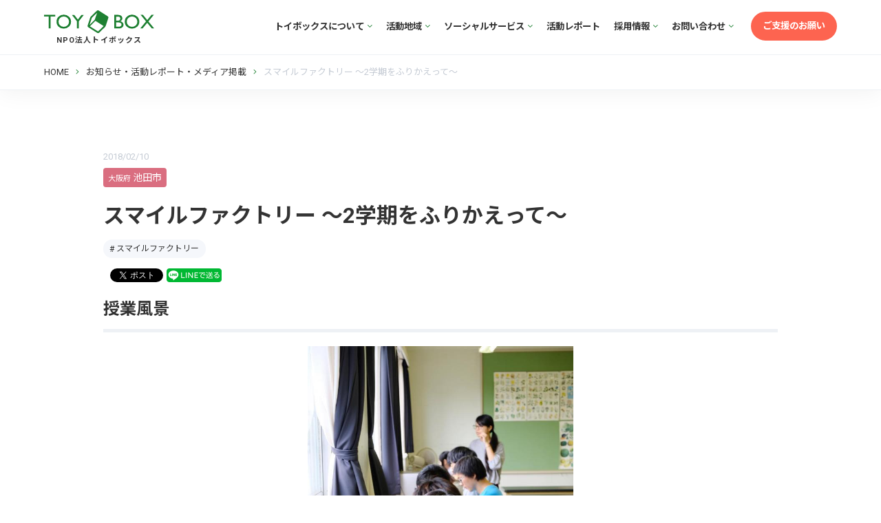

--- FILE ---
content_type: text/html; charset=UTF-8
request_url: https://www.npotoybox.jp/toybox/news/%E3%82%B9%E3%83%9E%E3%82%A4%E3%83%AB%E3%83%95%E3%82%A1%E3%82%AF%E3%83%88%E3%83%AA%E3%83%BC-%E3%80%9C2%E5%AD%A6%E6%9C%9F%E3%82%92%E3%81%B5%E3%82%8A%E3%81%8B%E3%81%88%E3%81%A3%E3%81%A6%E3%80%9C.html
body_size: 11610
content:
<!doctype html>
<html lang="ja">
<head prefix="og: http://ogp.me/ns# fb: http://ogp.me/ns/fb# article: http://ogp.me/ns/article#">
<meta charset="UTF-8">
<title>スマイルファクトリー 〜2学期をふりかえって〜 | NPO法人トイボックス</title>
<meta name="viewport" content="width=device-width, initial-scale=1, viewport-fit=cover">
<meta http-equiv="x-ua-compatible" content="IE=edge">
<meta name="description" content="1月13日から始まった3学期。子どもたちは元気に遊んだり学んだりしています。ここで、盛りだくさんだった2学期を写真とともに振り返ってみましょう！【授業風景】高校生の理科の授業です。顕微鏡で酵母や葉脈など普段なかなか見られないものを観察する事ができました。NPO法人トイボックス公式サイト。多様なこども達を笑顔にし、ひとりひとりが活かされる地域づくりを目指しています。" />
<meta name="author" content="NPO法人トイボックス">
<meta name="copyright" content="NPO法人トイボックス">
<meta name="format-detection" content="telephone=no">
<meta property="og:title" content="スマイルファクトリー 〜2学期をふりかえって〜" />
<meta property="og:site_name" content="NPO法人トイボックス" />
<meta property="og:url" content="https://www.npotoybox.jp/toybox/news/%E3%82%B9%E3%83%9E%E3%82%A4%E3%83%AB%E3%83%95%E3%82%A1%E3%82%AF%E3%83%88%E3%83%AA%E3%83%BC-%E3%80%9C2%E5%AD%A6%E6%9C%9F%E3%82%92%E3%81%B5%E3%82%8A%E3%81%8B%E3%81%88%E3%81%A3%E3%81%A6%E3%80%9C.html" />
<meta property="og:image" content="https://www.npotoybox.jp/toybox/wp-content/uploads/27544787_2026410444042707_2329260299036280203_n-640x630.jpg" />
<meta property="og:locale" content="ja_JP" />
<meta property="og:type" content="website" />
<meta property="og:description" content="1月13日から始まった3学期。子どもたちは元気に遊んだり学んだりしています。ここで、盛りだくさんだった2学期を写真とともに振り返ってみましょう！【授業風景】高校生の理科の授業です。顕微鏡で酵母や葉脈など普段なかなか見られないものを観察する事ができました。NPO法人トイボックス公式サイト。多様なこども達を笑顔にし、ひとりひとりが活かされる地域づくりを目指しています。" />
<meta name="twitter:card" content="summary_large_image">
<meta name="twitter:url" content="https://www.npotoybox.jp/toybox/news/%E3%82%B9%E3%83%9E%E3%82%A4%E3%83%AB%E3%83%95%E3%82%A1%E3%82%AF%E3%83%88%E3%83%AA%E3%83%BC-%E3%80%9C2%E5%AD%A6%E6%9C%9F%E3%82%92%E3%81%B5%E3%82%8A%E3%81%8B%E3%81%88%E3%81%A3%E3%81%A6%E3%80%9C.html">
<meta property="fb:app_id" content="193956414336397" />
<meta property="article:publisher" content="https://www.facebook.com/npotoybox/">
<meta name="msvalidate.01" content="6E81EB27C32FE3D758601D6B66F0A73F" />
<link rel="apple-touch-icon" sizes="180x180" href="https://www.npotoybox.jp/toybox/wp-content/themes/toybox-official/images/favicons/apple-touch-icon.png">
<link rel="icon" type="image/png" sizes="32x32" href="https://www.npotoybox.jp/toybox/wp-content/themes/toybox-official/images/favicons/favicon-32x32.png">
<link rel="icon" type="image/png" sizes="16x16" href="https://www.npotoybox.jp/toybox/wp-content/themes/toybox-official/images/favicons/favicon-16x16.png">
<link rel="manifest" href="https://www.npotoybox.jp/toybox/wp-content/themes/toybox-official/images/favicons/site.webmanifest">
<link rel="mask-icon" href="https://www.npotoybox.jp/toybox/wp-content/themes/toybox-official/images/favicons/safari-pinned-tab.svg" color="#1e8032">
<link rel="shortcut icon" href="https://www.npotoybox.jp/toybox/wp-content/themes/toybox-official/images/favicons/favicon.ico">
<meta name="msapplication-TileColor" content="#1e8032">
<meta name="msapplication-config" content="https://www.npotoybox.jp/toybox/wp-content/themes/toybox-official/images/favicons/browserconfig.xml">
<meta name="theme-color" content="#ffffff">
<link rel="stylesheet" href="https://fonts.googleapis.com/css?family=Lato|Noto+Sans+JP:400,700|Roboto:400,700&amp;subset=japanese">
<link rel="stylesheet" href='//www.npotoybox.jp/toybox/wp-content/cache/wpfc-minified/jp6pgb0y/43te0.css'>
<link rel="stylesheet" href="https://cdn.jsdelivr.net/jquery.slick/1.6.0/slick.css"/>
<link rel="stylesheet" href="https://cdn.jsdelivr.net/jquery.slick/1.6.0/slick-theme.css"/>
<link rel="stylesheet" href='//www.npotoybox.jp/toybox/wp-content/cache/wpfc-minified/dmegkcs/43te0.css'>
<link href='//www.npotoybox.jp/toybox/wp-content/cache/wpfc-minified/6jf81sge/43te0.css' rel="stylesheet">
<link rel="stylesheet" href='//www.npotoybox.jp/toybox/wp-content/cache/wpfc-minified/loxh8y5b/43te0.css'>
<link rel='dns-prefetch' href='//ajax.googleapis.com' />
<link rel='stylesheet' id='wp-block-library-css'  href='//www.npotoybox.jp/toybox/wp-content/cache/wpfc-minified/dfidjsqe/43te0.css' type='text/css' media='all' />
<link rel='prev' title='トイボックスが管理する門真市のルミエールホールから NHK総合「土曜スタジオパーク」生放送' href='https://www.npotoybox.jp/toybox/news/%e3%83%88%e3%82%a4%e3%83%9c%e3%83%83%e3%82%af%e3%82%b9%e3%81%8c%e7%ae%a1%e7%90%86%e3%81%99%e3%82%8b%e9%96%80%e7%9c%9f%e5%b8%82%e3%81%ae%e3%83%ab%e3%83%9f%e3%82%a8%e3%83%bc%e3%83%ab%e3%83%9b%e3%83%bc.html' />
<link rel='next' title='スマイルファクトリー 卒業プロジェクト' href='https://www.npotoybox.jp/toybox/news/%e3%82%b9%e3%83%9e%e3%82%a4%e3%83%ab%e3%83%95%e3%82%a1%e3%82%af%e3%83%88%e3%83%aa%e3%83%bc-%e5%8d%92%e6%a5%ad%e3%83%97%e3%83%ad%e3%82%b8%e3%82%a7%e3%82%af%e3%83%88.html' />
<style type="text/css" media="screen">.fullstripe-form-title{ font-size: 120%;  color: #363636; font-weight: bold;}
.fullstripe-form-input{}
.fullstripe-form-label{font-weight: bold;}</style>
<!-- BEGIN: WP Social Bookmarking Light HEAD -->
<script>
(function (d, s, id) {
var js, fjs = d.getElementsByTagName(s)[0];
if (d.getElementById(id)) return;
js = d.createElement(s);
js.id = id;
js.src = "//connect.facebook.net/ja_JP/sdk.js#xfbml=1&version=v2.7";
fjs.parentNode.insertBefore(js, fjs);
}(document, 'script', 'facebook-jssdk'));
</script>
<style type="text/css">
.wp_social_bookmarking_light{
width: 100%;
display: flex;
}
.wsbl_twitter {
width: 75px;
}
.wsbl_facebook_share {
width: 61px;
}
.wp_social_bookmarking_light div{
margin: 0 5px 0px 0 !important;
line-height: 18px !important;
width: auto;
}
.wp_social_bookmarking_light img{
border: 0 !important;
padding: 0;
margin: 0;
vertical-align: top !important;
}
.wp_social_bookmarking_light_clear,
#fb-root{
display: none;
}
.wsbl_facebook_like iframe{
max-width: none !important;
}
.wsbl_pinterest a{
border: 0px !important;
}
</style>
<!-- END: WP Social Bookmarking Light HEAD -->
<link href='//www.npotoybox.jp/toybox/wp-content/cache/wpfc-minified/780b0sr7/43te0.css' rel="stylesheet">
<!-- Global site tag (gtag.js) - Google Analytics -->
<script async src="https://www.googletagmanager.com/gtag/js?id=UA-39498368-1"></script>
<script>
window.dataLayer = window.dataLayer || [];
function gtag(){dataLayer.push(arguments);}
gtag('js', new Date());
gtag('config', 'UA-39498368-1', {
'linker': {
'domains': ['npotoybox.jp', 'checkout.stripe.com']
}
});
</script>
<PageMap>
<DataObject type="thumbnail">
<Attribute name="src" value="https://www.npotoybox.jp/toybox/wp-content/themes/toybox-official/images/page-map.jpg"/>
<Attribute name="width" value="100"/>
<Attribute name="height" value="130"/>
</DataObject>
</PageMap>
</head>
<body>
<div id="fb-root"></div>
<script async defer crossorigin="anonymous" src="https://connect.facebook.net/ja_JP/sdk.js#xfbml=1&version=v3.2&appId=193956414336397&autoLogAppEvents=1"></script>
<div id="headerWrap">
<header class="container">
<div id="h_top" class="row rowSpBtween">
<div class="h_logo">
<a href="https://www.npotoybox.jp/toybox/" class="row rowAlCenter">
<img src="https://www.npotoybox.jp/toybox/wp-content/themes/toybox-official/images/logo.svg" alt="NPO法人トイボックス TOYBOX"/>
<p>NPO法人トイボックス</p>
</a>
</div>
<div class="h_nav">
<nav id="gNav">
<ul class="nav">
<li>
<a href="javascript:void(0);">トイボックスについて<i class="fal fa-angle-down"></i></a>
<ul class="sub-menu">
<li><a href="https://www.npotoybox.jp/toybox/about-us">団体概要・事業概要</a></li>
<li><a href="https://www.npotoybox.jp/toybox/about-us/vision.html">活動理念</a></li>
<li><a href="https://www.npotoybox.jp/toybox/about-us/representative-director.html">代表理事</a></li>
<li><a href="https://www.npotoybox.jp/toybox/about-us/collaboration.html">協働事業</a></li>
<li><a href="https://www.npotoybox.jp/toybox/about-us/accounting-report.html">会計・年次報告</a></li>
<li><a href="https://www.npotoybox.jp/toybox/about-us/sponsorship.html">協賛企業・団体</a></li>
</ul>
</li>
<li>
<a href="javascript:void(0);">活動地域<i class="fal fa-angle-down"></i></a>
<ul class="sub-menu">
<li><a href="https://www.npotoybox.jp/toybox/activity-area">すべての地域</a></li>
<li><a href="https://www.npotoybox.jp/toybox/activity-area/ikeda/">大阪府池田市</a></li>
<li><a href="https://www.npotoybox.jp/toybox/activity-area/minamisoma/">福島県南相馬市</a></li>
<li><a href="https://www.npotoybox.jp/toybox/activity-area/kadoma/">大阪府門真市</a></li>
<li><a href="https://www.npotoybox.jp/toybox/activity-area/higashiosaka/">大阪府東大阪市</a></li>
<li><a href="https://www.npotoybox.jp/toybox/activity-area/osaka/">大阪府大阪市</a></li>
<li><a href="https://www.npotoybox.jp/toybox/activity-area/minoh/">大阪府箕面市</a></li>
<li><a href="https://www.npotoybox.jp/toybox/activity-area/daito/">大阪府大東市</a></li>
</ul>
</li>
<li>
<a href="javascript:void(0);">ソーシャルサービス<i class="fal fa-angle-down"></i></a>
<ul class="sub-menu services-list">
<li><a href="https://www.npotoybox.jp/toybox/services">すべてのサービス</a></li>
<li><a href="https://www.npotoybox.jp/toybox/services/educational-advice.html">教育相談</a></li>
<li><a href="https://www.npotoybox.jp/toybox/services/day-after-school-care.html">放課後デイサービス・学童・保育</a></li>
<li><a href="https://www.npotoybox.jp/toybox/services/employment-support.html">就労支援</a></li>
<li><a href="https://www.npotoybox.jp/toybox/services/scheme.html">公共政策・ソーシャル サービスのスキームづくり</a></li>
<li><a href="https://www.npotoybox.jp/toybox/services/platform.html">官民連携のまちづくり</a></li>
<li><a href="https://www.npotoybox.jp/toybox/services/lifelong-learning.html">生涯学習推進・地域教育</a></li>
<li><a href="https://www.npotoybox.jp/toybox/services/facility-management.html">公共施設の運営（指定管理）</a></li>
<li><a href="https://www.npotoybox.jp/toybox/services/community-arcade-support.html">コミュニティ・商店街の活性化支援</a></li>
<li><a href="https://www.npotoybox.jp/toybox/services/community.html">コミュニティ施設の運営</a></li>
<li><a href="https://www.npotoybox.jp/toybox/services/blanding-design.html">ブランディング・デザイン・コンテンツ制作</a></li>
<li><a href="https://www.npotoybox.jp/toybox/services/web-service.html">Webサービス</a></li>
<li><a href="https://www.npotoybox.jp/toybox/services/event-produce.html">イベント制作運営・コミュニティアート</a></li>
</ul>
</li>
<li><a href="https://www.npotoybox.jp/toybox/news">活動レポート</a></li>
<li>
<a href="javascript:void(0);">採用情報<i class="fal fa-angle-down"></i></a>
<ul class="sub-menu">
<li><a href="https://www.npotoybox.jp/toybox/recruit">すべての採用情報</a></li>
<li><a href="https://www.npotoybox.jp/toybox/recruit/full-time">正社員</a></li><li><a href="https://www.npotoybox.jp/toybox/recruit/part-time">パートタイム（非正規雇用）</a></li><li><a href="https://www.npotoybox.jp/toybox/recruit/training">就労訓練</a></li><li><a href="https://www.npotoybox.jp/toybox/recruit/volunteer">ボランティア</a></li><li><a href="https://www.npotoybox.jp/toybox/recruit/interview">働く人へのインタビュー</a></li>                            </ul>
</li>
<li>
<a href="javascript:void(0);">お問い合わせ<i class="fal fa-angle-down"></i></a>
<ul class="sub-menu">
<li><a href="https://www.npotoybox.jp/toybox/interview.html">取材・講演のご依頼</a></li>
<li><a href="https://www.npotoybox.jp/toybox/contact.html">お問い合わせ</a></li>
</ul>
</li>
<li class="spDisplay"><a href="https://www.npotoybox.jp/toybox/privacy-policy.html">プライバシーポリシー</a></li>
<li><a href="https://www.npotoybox.jp/toybox/support.html" class="cvBtn">ご支援のお願い</a></li>
</ul>
<div class="mask"></div>
</nav>
</div>
</div>
</header>
<div id="subNav" class="row rowSpBtween rowAlCenter">
<ol id="topicPath" class="breadcrumbs" typeof="BreadcrumbList" vocab="http://schema.org/">
<!-- Breadcrumb NavXT 6.6.0 -->
<li><span property="itemListElement" typeof="ListItem"><a property="item" typeof="WebPage" href="https://www.npotoybox.jp/toybox" class="home"><span property="name">HOME</span></a><meta property="position" content="1"></span></li><li><span property="itemListElement" typeof="ListItem"><a property="item" typeof="WebPage" href="https://www.npotoybox.jp/toybox/news" class="post post-news-archive"><span property="name">お知らせ・活動レポート・メディア掲載</span></a><meta property="position" content="2"></span></li><li><span property="itemListElement" typeof="ListItem"><a property="item" typeof="WebPage" href="https://www.npotoybox.jp/toybox/news/%e3%82%b9%e3%83%9e%e3%82%a4%e3%83%ab%e3%83%95%e3%82%a1%e3%82%af%e3%83%88%e3%83%aa%e3%83%bc-%e3%80%9c2%e5%ad%a6%e6%9c%9f%e3%82%92%e3%81%b5%e3%82%8a%e3%81%8b%e3%81%88%e3%81%a3%e3%81%a6%e3%80%9c.html" class="post post-news current-item"><span property="name">スマイルファクトリー 〜2学期をふりかえって〜</span></a><meta property="position" content="3"></span></li>        </ol>
</div>
</div>
<main role="main"><article class="postContents inner secPd">
<div>
<time>2018/02/10</time>
<div class="bgPink area-label"><span>大阪府</span>池田市</div>
<h1>スマイルファクトリー 〜2学期をふりかえって〜</h1>
<ul class="tagList">
<li data-url="https://www.npotoybox.jp/toybox/activity-area/ikeda/smile-factory.html">スマイルファクトリー</li>
</ul>
<div class="snsBox row rowTop">
<div class='wp_social_bookmarking_light'>
<div class="wsbl_facebook_share"><div class="fb-share-button" data-href="https://www.npotoybox.jp/toybox/news/%e3%82%b9%e3%83%9e%e3%82%a4%e3%83%ab%e3%83%95%e3%82%a1%e3%82%af%e3%83%88%e3%83%aa%e3%83%bc-%e3%80%9c2%e5%ad%a6%e6%9c%9f%e3%82%92%e3%81%b5%e3%82%8a%e3%81%8b%e3%81%88%e3%81%a3%e3%81%a6%e3%80%9c.html" data-type="button"></div></div>
<div class="wsbl_twitter"><a href="https://twitter.com/share" class="twitter-share-button" data-url="https://www.npotoybox.jp/toybox/news/%e3%82%b9%e3%83%9e%e3%82%a4%e3%83%ab%e3%83%95%e3%82%a1%e3%82%af%e3%83%88%e3%83%aa%e3%83%bc-%e3%80%9c2%e5%ad%a6%e6%9c%9f%e3%82%92%e3%81%b5%e3%82%8a%e3%81%8b%e3%81%88%e3%81%a3%e3%81%a6%e3%80%9c.html" data-text="スマイルファクトリー 〜2学期をふりかえって〜">Tweet</a></div>
<div class="wsbl_line"><a href='line://msg/text/%E3%82%B9%E3%83%9E%E3%82%A4%E3%83%AB%E3%83%95%E3%82%A1%E3%82%AF%E3%83%88%E3%83%AA%E3%83%BC%20%E3%80%9C2%E5%AD%A6%E6%9C%9F%E3%82%92%E3%81%B5%E3%82%8A%E3%81%8B%E3%81%88%E3%81%A3%E3%81%A6%E3%80%9C%0D%0Ahttps%3A%2F%2Fwww.npotoybox.jp%2Ftoybox%2Fnews%2F%25e3%2582%25b9%25e3%2583%259e%25e3%2582%25a4%25e3%2583%25ab%25e3%2583%2595%25e3%2582%25a1%25e3%2582%25af%25e3%2583%2588%25e3%2583%25aa%25e3%2583%25bc-%25e3%2580%259c2%25e5%25ad%25a6%25e6%259c%259f%25e3%2582%2592%25e3%2581%25b5%25e3%2582%258a%25e3%2581%258b%25e3%2581%2588%25e3%2581%25a3%25e3%2581%25a6%25e3%2580%259c.html' title='LINEで送る' rel=nofollow class='wp_social_bookmarking_light_a' ><img src='https://www.npotoybox.jp/toybox/wp-content/plugins/wp-social-bookmarking-light/public/images/line80x20.png' alt='LINEで送る' title='LINEで送る' width='80' height='20' class='wp_social_bookmarking_light_img' /></a></div>
</div>
<br class='wp_social_bookmarking_light_clear' />
</div>
</div>
<section>
<h2>授業風景</h2>
<img src="https://www.npotoybox.jp/toybox/wp-content/uploads/27544787_2026410444042707_2329260299036280203_n.jpg" alt="スマイルファクトリー 〜2学期をふりかえって〜" loading="lazy" />
<p>高校生の理科の授業です。顕微鏡で酵母や葉脈など普段なかなか見られないものを観察する事ができました。</p>
<img src="https://www.npotoybox.jp/toybox/wp-content/uploads/27751460_2026411454042606_446879996386466884_n.jpg" alt="スマイルファクトリー 〜2学期をふりかえって〜" loading="lazy" />
<p>小中学生の授業です。コープこうべから派遣の研修生、春長さんによる授業。周りの友達におすすめ商品をPRする事を通して「人に伝わりやすい話し方」を学びました。</p>
<img src="https://www.npotoybox.jp/toybox/wp-content/uploads/27867447_2026412580709160_4748146211695524995_n.jpg" alt="スマイルファクトリー 〜2学期をふりかえって〜" loading="lazy" />
<p>小中学生の国語の授業です。百人一首をしましたが、みんなよく知っていてスタッフもビックリしました。とても楽しい授業でしたね。</p>
<img src="https://www.npotoybox.jp/toybox/wp-content/uploads/27972314_2026414300708988_1383346179477169593_n.jpg" alt="スマイルファクトリー 〜2学期をふりかえって〜" loading="lazy" />
<p>毎週水曜金曜日のお昼休みにお掃除をします。この日は落ち葉掃き。みんなでワイワイやると楽しいですね。</p>
<img src="https://www.npotoybox.jp/toybox/wp-content/uploads/27657692_2026415420708876_498726892669165779_n.jpg" alt="スマイルファクトリー 〜2学期をふりかえって〜" loading="lazy" />
<p>1学期に植えた稲を刈り取りに行かせていただきました。悪天候ではありましたが、元気に活動してきました。また、いつもお世話になっている久井さんのご好意で栗拾いもさせてもらい大満足でした。</p>
<img src="https://www.npotoybox.jp/toybox/wp-content/uploads/27751870_2026418274041924_2351747338496864650_n.jpg" alt="スマイルファクトリー 〜2学期をふりかえって〜" loading="lazy" />
<p>土曜日の午後の授業です。伏尾台地域の皆さんと一緒に掘らせていただいたお芋で焚き火をしました。伏尾台地域の皆様ありがとうございました。</p>
<img src="https://www.npotoybox.jp/toybox/wp-content/uploads/27751999_2026420534041698_8999055787916914892_n.jpg" alt="スマイルファクトリー 〜2学期をふりかえって〜" loading="lazy" />
<p>恒例のクリスマス会。飾り付けもみんなで協力してとても華やかになりました。クッキーも授業で作ったものです。皆で美味しくいただきました。</p>
<h2>地域行事に参加</h2>
<img src="https://www.npotoybox.jp/toybox/wp-content/uploads/27752588_2026422100708208_1855903591107244861_n.jpg" alt="スマイルファクトリー 〜2学期をふりかえって〜" loading="lazy" />
<p>伏尾台地域の運動会に有志で参加させていただきました。パン食い競争、楽しかったね。 地域の皆さんありがとうございました。</p>
<h2>スマイルフェスタ</h2>
<img src="https://www.npotoybox.jp/toybox/wp-content/uploads/27749801_2026427434041008_8977867428874891092_n.jpg" alt="スマイルファクトリー 〜2学期をふりかえって〜" loading="lazy" />
<p>ハロウィンの仮装をしています。縁日やゲームを楽しみました。伏尾台地域の方々もたくさん応援に来てくれました。いつもありがとうございます！</p>
<h2>スマイルカフェ</h2>
<img src="https://www.npotoybox.jp/toybox/wp-content/uploads/27752265_2026429464040805_8832461368118650222_n.jpg" alt="スマイルファクトリー 〜2学期をふりかえって〜" loading="lazy" />
<p>土曜日12時～14時半に開催しています。この日も地域の方々やスマイルファクトリーの生徒で賑わいました。</p>
<h2>スマイルキッチン</h2>
<img src="https://www.npotoybox.jp/toybox/wp-content/uploads/27656951_2026430167374068_1433526561608411418_n.jpg" alt="スマイルファクトリー 〜2学期をふりかえって〜" loading="lazy" />
<p>土曜日の昼はスマイルキッチン。地域の方々と食事を共にします。この日のメニューは豚のスタミナ炒め、ご飯、味噌汁でした。</p>
<h2>修学旅行</h2>
<img src="https://www.npotoybox.jp/toybox/wp-content/uploads/27750344_2026435984040153_2818745120335642304_n.jpg" alt="スマイルファクトリー 〜2学期をふりかえって〜" loading="lazy" />
<p>今年は北陸方面へ行ってきました。写真は東尋坊。波の浸食によって荒々しくカットされた断崖絶壁が続く奇勝地。 大迫力の東尋坊に大満足でした。</p>
<h2>2018年1月13日 3学期始業式</h2>
<img src="https://www.npotoybox.jp/toybox/wp-content/uploads/27972802_2026437754039976_8952596280561053029_n.jpg" alt="スマイルファクトリー 〜2学期をふりかえって〜" loading="lazy" />
<p>始業式、新たな気持ちで元気に頑張りましょう。本年もよろしくお願いします。</p>
<h2>スマイルファクトリー地域交流会</h2>
<img src="https://www.npotoybox.jp/toybox/wp-content/uploads/28055872_2029578053725946_4255238658469319155_n.jpg" alt="スマイルファクトリー 〜2学期をふりかえって〜" loading="lazy" />
<p>恒例の伏尾台地域の方々との交流会でした。お掃除をした後は、皆でお茶会。地域の皆様ありがとうございました。<br />
※テレビ取材も入りました。放送日等、決まりましたらお知らせします。</p>
<h2>雪！</h2>
<img src="https://www.npotoybox.jp/toybox/wp-content/uploads/27657612_2029579113725840_8750728591796290633_n.jpg" alt="スマイルファクトリー 〜2学期をふりかえって〜" loading="lazy" />
<p>降り続いた雪が積もり、伏尾台一帯が雪に覆われました。子どもたちは大喜び。みんなで雪合戦をして楽しみました。</p>
</section>
<div class="snsBox row rowTop">
<div class='wp_social_bookmarking_light'>
<div class="wsbl_facebook_share"><div class="fb-share-button" data-href="https://www.npotoybox.jp/toybox/news/%e3%82%b9%e3%83%9e%e3%82%a4%e3%83%ab%e3%83%95%e3%82%a1%e3%82%af%e3%83%88%e3%83%aa%e3%83%bc-%e3%80%9c2%e5%ad%a6%e6%9c%9f%e3%82%92%e3%81%b5%e3%82%8a%e3%81%8b%e3%81%88%e3%81%a3%e3%81%a6%e3%80%9c.html" data-type="button"></div></div>
<div class="wsbl_twitter"><a href="https://twitter.com/share" class="twitter-share-button" data-url="https://www.npotoybox.jp/toybox/news/%e3%82%b9%e3%83%9e%e3%82%a4%e3%83%ab%e3%83%95%e3%82%a1%e3%82%af%e3%83%88%e3%83%aa%e3%83%bc-%e3%80%9c2%e5%ad%a6%e6%9c%9f%e3%82%92%e3%81%b5%e3%82%8a%e3%81%8b%e3%81%88%e3%81%a3%e3%81%a6%e3%80%9c.html" data-text="スマイルファクトリー 〜2学期をふりかえって〜">Tweet</a></div>
<div class="wsbl_line"><a href='line://msg/text/%E3%82%B9%E3%83%9E%E3%82%A4%E3%83%AB%E3%83%95%E3%82%A1%E3%82%AF%E3%83%88%E3%83%AA%E3%83%BC%20%E3%80%9C2%E5%AD%A6%E6%9C%9F%E3%82%92%E3%81%B5%E3%82%8A%E3%81%8B%E3%81%88%E3%81%A3%E3%81%A6%E3%80%9C%0D%0Ahttps%3A%2F%2Fwww.npotoybox.jp%2Ftoybox%2Fnews%2F%25e3%2582%25b9%25e3%2583%259e%25e3%2582%25a4%25e3%2583%25ab%25e3%2583%2595%25e3%2582%25a1%25e3%2582%25af%25e3%2583%2588%25e3%2583%25aa%25e3%2583%25bc-%25e3%2580%259c2%25e5%25ad%25a6%25e6%259c%259f%25e3%2582%2592%25e3%2581%25b5%25e3%2582%258a%25e3%2581%258b%25e3%2581%2588%25e3%2581%25a3%25e3%2581%25a6%25e3%2580%259c.html' title='LINEで送る' rel=nofollow class='wp_social_bookmarking_light_a' ><img src='https://www.npotoybox.jp/toybox/wp-content/plugins/wp-social-bookmarking-light/public/images/line80x20.png' alt='LINEで送る' title='LINEで送る' width='80' height='20' class='wp_social_bookmarking_light_img' /></a></div>
</div>
<br class='wp_social_bookmarking_light_clear' />
</div>
</article>
<div class="otherPost inner">
<h2 class="txtAlCenter">こちらもよく読まれています</h2>
<ul class="imgLinkList row rowWrap">
<li>
<a href="https://www.npotoybox.jp/toybox/news/20260108.html">
<div class="photoWrapper">
<img src="https://www.npotoybox.jp/toybox/wp-content/uploads/20260108_01.jpg" alt="【TEENS BASE】明誠高校北大阪SHIP 文化祭に参加しました" class="object-fit-img" loading="lazy" />
</div>
<div>
<time>2026/01/08</time>
<div class="bgGreen area-label"><span>大阪府</span>門真市</div>
<p>【TEENS BASE】明誠高校北大阪SHIP 文化祭に参加しました</p>
</div>
</a>
</li>
<li>
<a href="https://www.npotoybox.jp/toybox/news/20251226.html">
<div class="photoWrapper">
<img src="https://www.npotoybox.jp/toybox/wp-content/uploads/20251226_00.jpg" alt="【開催レポート】12/21 キッズアカデミアを開催しました" class="object-fit-img" loading="lazy" />
</div>
<div>
<time>2025/12/26</time>
<div class="bgPurple area-label"><span>大阪府</span>東大阪市</div>
<p>【開催レポート】12/21 キッズアカデミアを開催しました</p>
<ul class="tagList">
<li data-url="https://www.npotoybox.jp/toybox/services/facility-management.html">公共施設の運営（指定管理）</li>
<li data-url="https://www.npotoybox.jp/toybox/activity-area/higashiosaka/tamoku.html">東大阪市立市民多目的センター</li>
</ul>
</div>
</a>
</li>
<li>
<a href="https://www.npotoybox.jp/toybox/news/20251205.html">
<div class="photoWrapper">
<img src="https://www.npotoybox.jp/toybox/wp-content/uploads/20250328_01.jpg" alt="12/5（金）放送 関西テレビ「Newsランナー」で吹奏楽部地域移行の取り組み（門真事業部）が放送されます" class="object-fit-img" loading="lazy" />
</div>
<div>
<time>2025/12/04</time>
<div class="bgGreen area-label"><span>大阪府</span>門真市</div>
<p>12/5（金）放送 関西テレビ「Newsランナー」で吹奏楽部地域移行の取り組み（門真事業部）が放送されます</p>
<ul class="tagList">
<li data-url="https://www.npotoybox.jp/toybox/services/facility-management.html">公共施設の運営（指定管理）</li>
<li data-url="https://www.npotoybox.jp/toybox/activity-area/kadoma/lumi.html">門真市民文化会館ルミエールホール</li>
</ul>
</div>
</a>
</li>
<li>
<a href="https://www.npotoybox.jp/toybox/news/20251204.html">
<div class="photoWrapper">
<img src="https://www.npotoybox.jp/toybox/wp-content/uploads/20251204_001.jpg" alt="【ルミエールホール】2026年度ロビーコンサート出演者募集のお知らせ" class="object-fit-img" loading="lazy" />
</div>
<div>
<time>2025/12/04</time>
<div class="bgGreen area-label"><span>大阪府</span>門真市</div>
<p>【ルミエールホール】2026年度ロビーコンサート出演者募集のお知らせ</p>
<ul class="tagList">
<li data-url="https://www.npotoybox.jp/toybox/activity-area/kadoma/lumi.html">門真市民文化会館ルミエールホール</li>
<li data-url="https://www.npotoybox.jp/toybox/services/facility-management.html">公共施設の運営（指定管理）</li>
</ul>
</div>
</a>
</li>
<li>
<a href="https://www.npotoybox.jp/toybox/news/20251201.html">
<div class="photoWrapper">
<img src="https://www.npotoybox.jp/toybox/wp-content/uploads/20251201_004.jpg" alt="【開催レポート】「第39回門真手作り市」11/24開催" class="object-fit-img" loading="lazy" />
</div>
<div>
<time>2025/12/01</time>
<div class="bgGreen area-label"><span>大阪府</span>門真市</div>
<p>【開催レポート】「第39回門真手作り市」11/24開催</p>
<ul class="tagList">
<li data-url="https://www.npotoybox.jp/toybox/activity-area/kadoma/lumi.html">門真市民文化会館ルミエールホール</li>
<li data-url="https://www.npotoybox.jp/toybox/services/facility-management.html">公共施設の運営（指定管理）</li>
</ul>
</div>
</a>
</li>
<li>
<a href="https://www.npotoybox.jp/toybox/news/20251127.html">
<div class="photoWrapper">
<img src="https://www.npotoybox.jp/toybox/wp-content/uploads/20251121_00.jpg" alt="【開催レポート】TAMOKUフェスティバル2025" class="object-fit-img" loading="lazy" />
</div>
<div>
<time>2025/11/27</time>
<div class="bgPurple area-label"><span>大阪府</span>東大阪市</div>
<p>【開催レポート】TAMOKUフェスティバル2025</p>
<ul class="tagList">
<li data-url="https://www.npotoybox.jp/toybox/activity-area/higashiosaka/tamoku.html">東大阪市立市民多目的センター</li>
<li data-url="https://www.npotoybox.jp/toybox/services/facility-management.html">公共施設の運営（指定管理）</li>
</ul>
</div>
</a>
</li>
<li>
<a href="https://www.npotoybox.jp/toybox/news/2051117.html">
<div class="photoWrapper">
<img src="https://www.npotoybox.jp/toybox/wp-content/uploads/20251118_01.jpg" alt="11/24（月・振替休日） 開催！ 秋の手作りの魅力が集う「第39回門真手作り市」" class="object-fit-img" loading="lazy" />
</div>
<div>
<time>2025/11/17</time>
<div class="bgGreen area-label"><span>大阪府</span>門真市</div>
<p>11/24（月・振替休日） 開催！ 秋の手作りの魅力が集う「第39回門真手作り市」</p>
<ul class="tagList">
<li data-url="https://www.npotoybox.jp/toybox/services/facility-management.html">公共施設の運営（指定管理）</li>
<li data-url="https://www.npotoybox.jp/toybox/activity-area/kadoma/lumi.html">門真市民文化会館ルミエールホール</li>
</ul>
</div>
</a>
</li>
<li>
<a href="https://www.npotoybox.jp/toybox/news/20251113.html">
<div class="photoWrapper">
<img src="https://www.npotoybox.jp/toybox/wp-content/uploads/20251113_006-1.jpg" alt="【開催レポート】みなみそうまキッズフェスタ2025" class="object-fit-img" loading="lazy" />
</div>
<div>
<time>2025/11/17</time>
<div class="bgBlue area-label"><span>福島県</span>南相馬市</div>
<p>【開催レポート】みなみそうまキッズフェスタ2025</p>
<ul class="tagList">
<li data-url="https://www.npotoybox.jp/toybox/activity-area/minamisoma/support.html">福島県南相馬市での活動へのご支援</li>
<li data-url="https://www.npotoybox.jp/toybox/activity-area/minamisoma/keyaki-club.html">放課後児童クラブ けやき児童クラブ</li>
</ul>
</div>
</a>
</li>
<li>
<a href="https://www.npotoybox.jp/toybox/news/20251105.html">
<div class="photoWrapper">
<img src="https://www.npotoybox.jp/toybox/wp-content/uploads/20251104_01.jpg" alt="【東大阪市立多目的センター】TAMOKUフェスティバル2025開催のお知らせ" class="object-fit-img" loading="lazy" />
</div>
<div>
<time>2025/11/05</time>
<div class="bgPurple area-label"><span>大阪府</span>東大阪市</div>
<p>【東大阪市立多目的センター】TAMOKUフェスティバル2025開催のお知らせ</p>
<ul class="tagList">
<li data-url="https://www.npotoybox.jp/toybox/activity-area/higashiosaka/tamoku.html">東大阪市立市民多目的センター</li>
</ul>
</div>
</a>
</li>
<li>
<a href="https://www.npotoybox.jp/toybox/news/20251014.html">
<div class="photoWrapper">
<img src="https://www.npotoybox.jp/toybox/wp-content/uploads/20251014_02.jpg" alt="11/9開催！みなみそうまキッズフェスタ2025" class="object-fit-img" loading="lazy" />
</div>
<div>
<time>2025/10/14</time>
<div class="bgBlue area-label"><span>福島県</span>南相馬市</div>
<p>11/9開催！みなみそうまキッズフェスタ2025</p>
<ul class="tagList">
<li data-url="https://www.npotoybox.jp/toybox/activity-area/minamisoma/keyaki-club.html">放課後児童クラブ けやき児童クラブ</li>
</ul>
</div>
</a>
</li>
<li>
<a href="https://www.npotoybox.jp/toybox/news/20251003.html">
<div class="photoWrapper">
<img src="https://www.npotoybox.jp/toybox/wp-content/uploads/GG2025100011_JA_wide.jpg" alt="トイボックスは「グッドギビングマーク認証」を取得しました" class="object-fit-img" loading="lazy" />
</div>
<div>
<time>2025/10/03</time>
<div class="bgPinkRed area-label"><span>大阪府</span>大阪市</div>
<p>トイボックスは「グッドギビングマーク認証」を取得しました</p>
</div>
</a>
</li>
<li>
<a href="https://www.npotoybox.jp/toybox/news/20251001.html">
<div class="photoWrapper">
<img src="https://www.npotoybox.jp/toybox/wp-content/uploads/20251001_01.jpg" alt="【開催レポート】9月23日 第3回みんなの体育祭を開催しました" class="object-fit-img" loading="lazy" />
</div>
<div>
<time>2025/10/01</time>
<div class="bgGreen area-label"><span>大阪府</span>門真市</div>
<p>【開催レポート】9月23日 第3回みんなの体育祭を開催しました</p>
<ul class="tagList">
<li data-url="https://www.npotoybox.jp/toybox/services/facility-management.html">公共施設の運営（指定管理）</li>
</ul>
</div>
</a>
</li>
<li>
<a href="https://www.npotoybox.jp/toybox/news/20250912.html">
<div class="photoWrapper">
<img src="https://www.npotoybox.jp/toybox/wp-content/uploads/202509010_02.jpg" alt="「第3回 みんなの体育祭」2025年9月23日（火・祝）に開催します！" class="object-fit-img" loading="lazy" />
</div>
<div>
<time>2025/09/12</time>
<div class="bgGreen area-label"><span>大阪府</span>門真市</div>
<p>「第3回 みんなの体育祭」2025年9月23日（火・祝）に開催します！</p>
<ul class="tagList">
<li data-url="https://www.npotoybox.jp/toybox/services/facility-management.html">公共施設の運営（指定管理）</li>
</ul>
</div>
</a>
</li>
<li>
<a href="https://www.npotoybox.jp/toybox/news/20250822.html">
<div class="photoWrapper">
<img src="https://www.npotoybox.jp/toybox/wp-content/uploads/20250806_01.jpg" alt="【開催レポート】TAMOKUキッズアカデミア サマーキャンパス（2025年8月2日・3日）" class="object-fit-img" loading="lazy" />
</div>
<div>
<time>2025/08/22</time>
<div class="bgPurple area-label"><span>大阪府</span>東大阪市</div>
<p>【開催レポート】TAMOKUキッズアカデミア サマーキャンパス（2025年8月2日・3日）</p>
<ul class="tagList">
<li data-url="https://www.npotoybox.jp/toybox/activity-area/higashiosaka/tamoku.html">東大阪市立市民多目的センター</li>
</ul>
</div>
</a>
</li>
<li>
<a href="https://www.npotoybox.jp/toybox/news/20250729.html">
<div class="photoWrapper">
<img src="https://www.npotoybox.jp/toybox/wp-content/uploads/20250725_01.jpg" alt="【子ども無料＆保護者半額】9/6（土）開催！親子で楽しむオーケストラコンサート" class="object-fit-img" loading="lazy" />
</div>
<div>
<time>2025/07/29</time>
<div class="bgGreen area-label"><span>大阪府</span>門真市</div>
<p>【子ども無料＆保護者半額】9/6（土）開催！親子で楽しむオーケストラコンサート</p>
<ul class="tagList">
<li data-url="https://www.npotoybox.jp/toybox/activity-area/kadoma/lumi.html">門真市民文化会館ルミエールホール</li>
</ul>
</div>
</a>
</li>
</ul>
</div>
<section id="socialServiceList" class="secPd">
<div class="inner">
<h2 class="ti">トイボックスのソーシャルサービス</h2>
<p class="subTi">Our Services</p>
<ul>
<li><a href="https://www.npotoybox.jp/toybox/services/educational-advice.html">教育相談</a></li>
<li><a href="https://www.npotoybox.jp/toybox/services/day-after-school-care.html">放課後デイサービス・学童・保育</a></li>
<li><a href="https://www.npotoybox.jp/toybox/services/employment-support.html">就労支援</a></li>
<li><a href="https://www.npotoybox.jp/toybox/services/scheme.html">公共政策・ソーシャル サービスのスキームづくり</a></li>
<li><a href="https://www.npotoybox.jp/toybox/services/platform.html">官民連携のまちづくり</a></li>
<li><a href="https://www.npotoybox.jp/toybox/services/lifelong-learning.html">生涯学習推進・地域教育</a></li>
<li><a href="https://www.npotoybox.jp/toybox/services/facility-management.html">公共施設の運営（指定管理）</a></li>
<li><a href="https://www.npotoybox.jp/toybox/services/community-arcade-support.html">コミュニティ・商店街の活性化支援</a></li>
<li><a href="https://www.npotoybox.jp/toybox/services/community.html">コミュニティ施設の運営</a></li>
<li><a href="https://www.npotoybox.jp/toybox/services/blanding-design.html">ブランディング・デザイン・コンテンツ制作</a></li>
<li><a href="https://www.npotoybox.jp/toybox/services/web-service.html">Webサービス</a></li>
<li><a href="https://www.npotoybox.jp/toybox/services/event-produce.html">イベント制作運営・コミュニティアート</a></li>
</ul>
</div>
</section><section id="cvBox" class="secPd">
<div class="inner">
<p class="subTi"><strong class="lineYellow">「自分らしさ」を、生きるチカラにするために</strong></p>
<h2 class="ti">トイボックスをご支援ください</h2>
<p class="read">一度はじめたこども達へのサービスは、「大人の事情」で中断してはいけない。<br>それが、ソーシャルサービスを行うものの絶対の義務だという思いを、トイボックスのメンバーは創業時から持ち続けています。<br>こども達をサポートする。こども達をずっと応援し続ける。<br>そのためには、みなさまのご支援が不可欠です。いっしょにこども達の未来づくりを応援してください。</p>
<div class="row rowSpBtween snsCvWrp">
<div class="cvFb">
<h3><span class="lineYellow"><img src="https://www.npotoybox.jp/toybox/wp-content/themes/toybox-official/images/icon-speaker.svg" alt="Facebookで応援!"/>SNSで応援!</span></h3>
<div class="fb-page" data-href="https://www.facebook.com/npotoybox/" data-tabs="timeline" data-width="500" data-small-header="false" data-adapt-container-width="true" data-hide-cover="false" data-show-facepile="true"><blockquote cite="https://www.facebook.com/npotoybox/" class="fb-xfbml-parse-ignore"><a href="https://www.facebook.com/npotoybox/">NPO法人トイボックス</a></blockquote></div>
</div>
<div class="cvCheckout rowAutoW">
<h3><span class="lineYellow"><img src="https://www.npotoybox.jp/toybox/wp-content/themes/toybox-official/images/icon-speaker.svg" alt="寄付で応援!"/>寄付で応援!</span></h3>
<div class="cvDonate">
<ul>
<li>
<h4>スマイルファクトリーへのご支援</h4>
<p>池田市にNPO法人トイボックスが2003年に設立した日本初の公設民営のフリースクールです。<br>安定的な学校運営とこどもを取り巻く環境の急激な変化に対応するために、継続したご支援がいただければと思っております。<br>活動内容にご賛同くださる方々からの寄付を募っています。</p>
<a href="https://www.npotoybox.jp/toybox/activity-area/ikeda/smile-factory-support.html" class="cvBtn">スマイルサポーター募集</a>
</li>
</ul>
<ul>
<li>
<h4>福島県南相馬市での活動へのご支援</h4>
<p>南相馬事業部では、児童クラブ、保育園、子育て支援事業、居場所支援事業等を行なっています。皆様からのご支援のおかげで、一時的な復興支援ではなく地域に根ざした持続可能な子ども支援が実現できています。寄付でご支援いただける方、こちらからよろしくお願いいたします。</p>
<a href="https://www.npotoybox.jp/toybox/activity-area/minamisoma/support.html" class="cvBtn">福島県南相馬市での活動への寄付</a>
</li>
</ul>
<ul>
<li>
<h4>TSUMIKI COFFEEオンラインショップで寄付</h4>
<p>※売上の一部は「宿題カフェ」で子ども達のために活用させていただきます。</p>
<a href="https://tsumikiccc.base.shop" class="cvBtn" target="_blank">TSUMIKI COFFEEオンラインショップ</a>
</li>
</ul>
</div>
</div>
</div>
</div>
</section></main>
<footer class="secPd">
<div class="row rowSpBtween rowReverse">
<div id="footerSitemap" class="rowAutoW">
<ul class="row rowWrap">
<li>
<h2><a href="javascript:void(0);">トイボックスについて</a></h2>
<ul class="row rowWrap">
<li><a href="https://www.npotoybox.jp/toybox/about-us">団体概要・事業概要</a></li>
<li><a href="https://www.npotoybox.jp/toybox/about-us/vision.html">活動理念</a></li>
<li><a href="https://www.npotoybox.jp/toybox/about-us/representative-director.html">代表理事</a></li>
<li><a href="https://www.npotoybox.jp/toybox/about-us/collaboration.html">協働事業</a></li>
<li><a href="https://www.npotoybox.jp/toybox/about-us/accounting-report.html">会計・年次報告</a></li>
<li><a href="https://www.npotoybox.jp/toybox/about-us/sponsorship.html">協賛企業・団体</a></li>
</ul>
</li>
</ul>
<ul>
<li>
<h2><a href="https://www.npotoybox.jp/toybox/activity-area">活動地域</a></h2>
<ul class="row rowWrap area">
<li>
<h3><a href="https://www.npotoybox.jp/toybox/activity-area/ikeda/">大阪府池田市</a></h3>
<ul>
<li><a href="https://www.npotoybox.jp/toybox/activity-area/ikeda/smile-factory.html">スマイルファクトリー</a></li>
<li><a href="https://www.npotoybox.jp/toybox/activity-area/ikeda/smile-factory-support.html">スマイルサポーター募集</a></li>
<li><a href="https://www.npotoybox.jp/toybox/activity-area/ikeda/smile-factory-high-school.html">スマイルファクトリーハイスクール</a></li>
<!-- <li><a href="https://www.instagram.com/smile_cafe_hushiodai/" target="_blank">スマイルカフェ<i class="fal fa-external-link"></i></a></li> -->
<li><a href="https://www.npotoybox.jp/toybox/activity-area/ikeda/smile-farm-hosokawa.html">就労継続支援B型事業所 スマイルファーム細河</a></li>
<li><a href="https://www.npotoybox.jp/toybox/activity-area/ikeda/after-school-daycare.html">放課後等デイサービス</a></li>
</ul>
</li>
<li>
<h3><a href="https://www.npotoybox.jp/toybox/activity-area/minamisoma/">福島県南相馬市</a></h3>
<ul>
<li><a href="https://www.npotoybox.jp/toybox/activity-area/minamisoma/haramachi-nikoniko.html">小規模保育所 原町にこにこ保育園</a></li>
<li><a href="https://www.npotoybox.jp/toybox/activity-area/minamisoma/nishiki-city-after-school.html">放課後児童クラブ 錦町児童クラブ</a></li>
<li><a href="https://www.npotoybox.jp/toybox/activity-area/minamisoma/collabo-station.html">Collabo × Station</a></li>
<li><a href="https://www.npotoybox.jp/toybox/activity-area/minamisoma/keyaki-club.html">放課後児童クラブ けやき児童クラブ</a></li>
<li><a href="https://www.npotoybox.jp/toybox/activity-area/minamisoma/haramachi-retreat.html">原町リトリート</a></li>
<li><a href="https://www.npotoybox.jp/toybox/activity-area/minamisoma/support.html">福島県南相馬市での活動へのご支援</a></li>
</ul>
</li>
<li>
<h3><a href="https://www.npotoybox.jp/toybox/activity-area/kadoma/">大阪府門真市</a></h3>
<ul>
<li><a href="https://www.npotoybox.jp/toybox/activity-area/kadoma/lumi.html">門真市民文化会館ルミエールホール</a></li>
<li><a href="https://plaza.npotoybox.jp" target="_blank">門真市立門真市民プラザ<i class="fal fa-external-link"></i></a></li>
<li><a href="https://kdmteens.wixsite.com/kadoma" target="_blank">TEENS BASE<i class="fal fa-external-link"></i></a></li>
<li><a href="https://kouminkan.npotoybox.jp" target="_blank">門真市立公民館<i class="fal fa-external-link"></i></a></li>
<li><a href="https://tsumiki-coffee.npotoybox.jp/furukawabashi/" target="_blank">TSUMIKI COFFEE 古川橋店<i class="fal fa-external-link"></i></a></li>
</ul>
</li>
<li>
<h3><a href="https://www.npotoybox.jp/toybox/activity-area/higashiosaka/">大阪府東大阪市</a></h3>
<ul>
<li><a href="https://www.npotoybox.jp/toybox/activity-area/higashiosaka/tamoku.html">東大阪市立市民多目的センター</a></li>
</ul>
</li>
<li>
<h3><a href="https://www.npotoybox.jp/toybox/activity-area/osaka/">大阪府大阪市</a></h3>
<ul>
<li><a href="https://www.npotoybox.jp/toybox/activity-area/osaka/tokotokodandan.html">トコトコダンダン</a></li>
<li><a href="https://www.npotoybox.jp/toybox/toco-dan-membership.html">トコトコダンダン サポート会員募集</a></li>
<li><a href="https://www.npotoybox.jp/toybox/services/employment-support.html">ダウン症のある方の就労支援事業</a></li>
</ul>
</li>
<li>
<h3><a href="https://www.npotoybox.jp/toybox/activity-area/minoh/">大阪府箕面市</a></h3>
<ul>
<li>
<a href="https://www.npotoybox.jp/toybox/activity-area/minoh/">b&amp;g</a>
</li>
</ul>
</li>
<li>
<h3><a href="https://www.npotoybox.jp/toybox/activity-area/daito/">大阪府大東市</a></h3>
<ul>
<li>
<a href="https://www.npotoybox.jp/toybox/activity-area/daito/">フリースペースぼちぼち</a>
</li>
</ul>
</li>
</ul>
</li>
</ul>
<ul>
<li>
<h2><a href="https://www.npotoybox.jp/toybox/services">ソーシャルサービス</a></h2>
<ul class="row rowWrap service">
<li><a href="https://www.npotoybox.jp/toybox/services/educational-advice.html">教育相談</a></li>
<li><a href="https://www.npotoybox.jp/toybox/services/day-after-school-care.html">放課後デイサービス・学童・保育</a></li>
<li><a href="https://www.npotoybox.jp/toybox/services/employment-support.html">就労支援</a></li>
<li><a href="https://www.npotoybox.jp/toybox/services/scheme.html">公共政策・ソーシャル サービスのスキームづくり</a></li>
<li><a href="https://www.npotoybox.jp/toybox/services/platform.html">官民連携のまちづくり</a></li>
<li><a href="https://www.npotoybox.jp/toybox/services/lifelong-learning.html">生涯学習推進・地域教育</a></li>
<li><a href="https://www.npotoybox.jp/toybox/services/facility-management.html">公共施設の運営（指定管理）</a></li>
<li><a href="https://www.npotoybox.jp/toybox/services/community-arcade-support.html">コミュニティ・商店街の活性化支援</a></li>
<li><a href="https://www.npotoybox.jp/toybox/services/community.html">コミュニティ施設の運営</a></li>
<li><a href="https://www.npotoybox.jp/toybox/services/blanding-design.html">ブランディング・デザイン・コンテンツ制作</a></li>
<li><a href="https://www.npotoybox.jp/toybox/services/web-service.html">Webサービス</a></li>
<li><a href="https://www.npotoybox.jp/toybox/services/event-produce.html">イベント制作運営・コミュニティアート</a></li>
</ul>
</li>
</ul>
<ul class="row rowWrap">
<li>
<h2><a href="https://www.npotoybox.jp/toybox/news">お知らせ・活動レポート・メディア掲載</a></h2>
</li>
<li>
<h2><a href="https://www.npotoybox.jp/toybox/interview.html">取材・講演のご依頼</a></h2>
</li>
<li>
<h2><a href="https://www.npotoybox.jp/toybox/recruit">採用情報</a></h2>
<ul>
<li><a href="https://www.npotoybox.jp/toybox/recruit/full-time">正社員</a></li><li><a href="https://www.npotoybox.jp/toybox/recruit/part-time">パートタイム（非正規雇用）</a></li><li><a href="https://www.npotoybox.jp/toybox/recruit/training">就労訓練</a></li><li><a href="https://www.npotoybox.jp/toybox/recruit/volunteer">ボランティア</a></li><li><a href="https://www.npotoybox.jp/toybox/recruit/interview">働く人へのインタビュー</a></li>					</ul>
</li>
<li>
<h2><a href="https://www.npotoybox.jp/toybox/contact.html">お問い合わせ</a></h2>
</li>
<li>
<h2><a href="https://www.npotoybox.jp/toybox/support.html">ご支援のお願い</a></h2>
</li>
<li>
<h2><a href="https://www.npotoybox.jp/toybox/privacy-policy.html">プライバシーポリシー</a></h2>
</li>
</ul>
</div>
<div id="footerInfo">
<a href="https://www.npotoybox.jp/toybox/" class="logoWrp">
<img src="https://www.npotoybox.jp/toybox/wp-content/themes/toybox-official/images/logo-white.svg" alt="NPO法人トイボックス" loading="lazy" />
<p>NPO法人トイボックス</p>
</a>
<p>〒544-0034<br>大阪府大阪市生野区桃谷2丁目 20-2</p>
<div class="row rowCenter rowAlCenter logoGrpWrp">
<div class="logoGoodgivingWrp">
<img src="https://www.npotoybox.jp/toybox/wp-content/themes/toybox-official/images/GG2025(1)00011_BW_JA.svg" alt="グッドギビング" loading="lazy" />
<p>NPO法人トイボックスは、公益財団法人日本非営利評価センター（JCNE）の審査・認証を受けたグッドギビングマーク認証団体です。</p>
</div>
</div>
<div class="row rowCenter rowAlCenter logoGrpWrp">
<a href="https://www.gpn.jp/" target="_blank" class="logoGpnWrp">
<img src="https://www.npotoybox.jp/toybox/wp-content/themes/toybox-official/images/logo-gpn.svg" alt="グリーン購入ネットワーク" loading="lazy" />
<p>グリーン購入に取り組んでいます</p>
</a>
</div>
<small>&copy; NPO TOYBOX. All rights reserved.</small>
</div>
</div>
</footer>
<script type='text/javascript' src='//ajax.googleapis.com/ajax/libs/jquery/3.3.1/jquery.min.js'></script>
<!-- BEGIN: WP Social Bookmarking Light FOOTER -->
<script>!function(d,s,id){var js,fjs=d.getElementsByTagName(s)[0],p=/^http:/.test(d.location)?'http':'https';if(!d.getElementById(id)){js=d.createElement(s);js.id=id;js.src=p+'://platform.twitter.com/widgets.js';fjs.parentNode.insertBefore(js,fjs);}}(document, 'script', 'twitter-wjs');</script>
<!-- END: WP Social Bookmarking Light FOOTER -->
<script src="https://www.npotoybox.jp/toybox/wp-content/themes/toybox-official/js/jquery.meanmenu.min.js"></script>
<!-- <script src="https://www.npotoybox.jp/toybox/wp-content/themes/toybox-official/js/jquery.nice-select.min.js"></script> -->
<script src="https://www.npotoybox.jp/toybox/wp-content/themes/toybox-official/js/common.js"></script>
<script src="https://cdnjs.cloudflare.com/ajax/libs/slick-carousel/1.6.0/slick.min.js"></script>
<script src="https://www.npotoybox.jp/toybox/wp-content/themes/toybox-official/js/page.js"></script>
<script type="application/ld+json">
{
"@context": "http://schema.org",
"@type": "BlogPosting",
"mainEntityOfPage": {
"@type": "WebPage",
"@id": "https://www.npotoybox.jp/toybox/news/%E3%82%B9%E3%83%9E%E3%82%A4%E3%83%AB%E3%83%95%E3%82%A1%E3%82%AF%E3%83%88%E3%83%AA%E3%83%BC-%E3%80%9C2%E5%AD%A6%E6%9C%9F%E3%82%92%E3%81%B5%E3%82%8A%E3%81%8B%E3%81%88%E3%81%A3%E3%81%A6%E3%80%9C.html"
},
"headline": "スマイルファクトリー 〜2学期をふりかえって〜",
"description": "1月13日から始まった3学期。子どもたちは元気に遊んだり学んだりしています。ここで、盛りだくさんだった2学期を写真とともに振り返ってみましょう！【授業風景】高校生の理科の授業です。顕微鏡で酵母や葉脈など普段なかなか見られないものを観察する事ができました。",
"datePublished": "2018-02-10T01:17:26+0900",
"dateModified": "2019-03-28T01:31:23+0900",
"author": {
"@type": "Person",
"name": "NPO法人トイボックス"
},
"publisher": {
"@type": "Organization",
"name": "NPO法人トイボックス",
"url": "https://www.npotoybox.jp/toybox/",
"logo": {
"@type": "ImageObject",
"url": "https://www.npotoybox.jp/toybox/wp-content/themes/toybox-official/images/json.gif",
"width": 292,
"height": 60
},
"address": {
"@type": "PostalAddress",
"postalCode": "5560021",
"addressRegion": "大阪府",
"addressLocality": "大阪市",
"streetAddress": "浪速区幸町2-3-33"
}
},
"image": {
"@type": "ImageObject",
"url": "https://www.npotoybox.jp/toybox/wp-content/uploads/27544787_2026410444042707_2329260299036280203_n-240x360.jpg",
"height": 360,
"width": 240		    }
}
</script>
</body>
</html><!-- WP Fastest Cache file was created in 0.45873093605042 seconds, on 09-01-26 0:30:29 -->

--- FILE ---
content_type: text/css
request_url: https://www.npotoybox.jp/toybox/wp-content/cache/wpfc-minified/780b0sr7/43te0.css
body_size: 20771
content:
@charset "UTF-8";

* {
box-sizing: border-box;
outline: none;
}
html {
font-size: 62.5%;
}
body {
font-size: 1.6rem;
line-height: 2.0;
-webkit-text-size-adjust: 100%;
-webkit-font-smoothing: antialiased;
-moz-osx-font-smoothing: grayscale;
display: flex;
flex-direction: column;
min-height: 100vh;
font-weight: 400;
text-justify: inter-ideograph;
}
body,
.slick-dots li button:before {
font-family: 'Roboto', "Hiragino Sans", 'Noto Sans JP', sans-serif;
}
.en {
font-family: 'Lato', sans-serif;
}
h1,
h2,
h3,
h4 {
font-weight: bold;
line-height: 1.4
} body,
a,
#slick a:hover .textWrapper p,
#projectsList li .textWrapper,
#msLcProjectDonatBnr:hover .wrapper,
#htProject.bgGray,
#htProject.projectMhBg,
#actAreaList li a .textWrapper p,
.navChildArea li li a:hover p,
#visionMv h1,
.topRecentActMedia li a:hover time,
a:hover .tagList li,
#donateProjectsList li a:hover,
#areaIndex .areaWrap .projectList li a:hover p,
.recruit-interview-links li a:hover .btm-wrp .interview-ti,
.recruit-interview-links li a .btm-wrp .interview-area {
color: #333333;
}
a {
display: block;
text-decoration: none !important;
}
a:hover,
#cvBox .subTi,
.btnCiBorder,
.txtCi,
#menuList .currentNav a,
#areaIndex .areaWrap li h2 + a i,
.mean-expand,
#topActArea .subTi,
#topRecentWrap .subTi,
#topicPath li:after,
#recruit-list a.active:not(.recruit-cv-btn),
.recruit-interview-links li a .btm-wrp .interview-div-type {
color: #1e8032;
}
a,
#mv .copy h2,
#slick li a h3,
#projectsList li .textWrapper .btn,
#recruit-list li a:after,
#areaList li a:after,
#actAreaList li a:hover .btn,
#menuList li a:after,
#donateMenuList li a:after,
#msLcProjectDonatBnr .wrapper h3,
#aboutUsPjt .detailBtn,
header li .cvBtn,
.navChildArea li li a,
.tagList li,
#donateProjectsList li .textWrapper .btn,
.cvForm .btn,
.topMv li .topMvTxt .btnCi,
#cvBox .cvDonate > ul > li button,
#pageTocoDanMembership .btn,
#pageSfSupport .cvSfSupportBtn,
.fullstripe_checkout_button {
transition: all 0.2s ease;
}
a .fa-file-pdf {
margin-right: 10px;
}
img {
display: block;
width: 100%;
margin-left: auto;
margin-right: auto;
height: auto !important;
}
table {
border-spacing: 0;
width: 100%;
}
th,
td {
padding: 8px 15px;
vertical-align: top;
}
th {
text-align: right;
white-space: nowrap;
}
tr {
border-width: 0 0 1px !important;
}
video {
display: block;
width: 100%;
max-width: 680px;
margin: 30px auto;
}
.bgGray th,
#resultsAdmin th,
#resultsPay th {
font-weight: bold;
}
input,
textarea,
select,
button,
label {
cursor: pointer;
}
input,
textarea,
select,
button {
display: block;
width: 100%;
}
textarea {
min-height: 200px;
}
select,
input,
button,
textarea {
-webkit-appearance: none;
-moz-appearance: none;
appearance: none;
outline: none;
}
select,
input[type="text"],
input[type="search"],
input[type="email"],
input[type="tel"],
input[type="url"],
input[type="number"],
input[type="password"],
textarea {
font-size: 1.8rem !important;
display: block;
font-weight: bold;
border-width: 2px !important;
color: #353535;
transition: all 0.2s ease;
}
input[type="text"],
input[type="search"],
input[type="email"],
input[type="tel"],
input[type="url"],
input[type="number"],
input[type="password"],
input[type="submit"],
input[type="button"],
textarea,
select,
.cvForm .radioBox,
.fullstripe_checkout_button {
border-radius: 6px;
}
input[type="text"],
input[type="search"],
input[type="email"],
input[type="tel"],
input[type="url"],
input[type="number"],
input[type="password"],
textarea,
select {
padding: 15px;
}
input[type="submit"],
input[type="button"],
button {
margin-left: auto;
margin-right: auto;
border: none;
}
input[type="text"]:hover,
input[type="text"]:focus,
input[type="search"]:hover,
input[type="search"]:focus,
input[type="email"]:hover,
input[type="email"]:focus,
input[type="tel"]:hover,
input[type="tel"]:focus,
input[type="url"]:hover,
input[type="url"]:focus,
input[type="number"]:hover,
input[type="number"]:focus,
input[type="password"]:hover,
input[type="password"]:focus,
textarea:hover,
.formError + input,
.cvForm .radioBox.active,
.nice-select:hover,
select:hover {
border: solid 2px #fd6450 !important;
}
input[type="text"]:hover,
input[type="text"]:focus,
input[type="search"]:hover,
input[type="search"]:focus,
input[type="email"]:hover,
input[type="email"]:focus,
input[type="tel"]:hover,
input[type="tel"]:focus,
input[type="url"]:hover,
input[type="url"]:focus,
input[type="number"]:hover,
input[type="number"]:focus,
input[type="password"]:hover,
input[type="password"]:focus,
textarea:hover,
.formError + input {
background-color: #fff !important;
}
select::-ms-expand {
display: none;
}
.select-wrp {
position: relative;
z-index: 1;
}
.select-wrp:after {
position: absolute;
content: '';
width: 6px;
height: 6px;
right: 20px;
top: 25px;
transform: translateY(-50%) rotate(45deg);
border-bottom: 2px solid #fd6450;
border-right: 2px solid #fd6450;
z-index: 1;
}
.control-group > label,
#fullstripe-plan-details__SubscriptionsPopup {
display: none !important;
}
.wpfs-checkout-form .loading-animation {
width: 15px;
margin-top: 20px;
}
.wpfs-checkout-form .alert-error {
font-size: 1.5rem;
text-align: left;
margin-bottom: 10px;
color: #BA0003;
font-weight: 700;
text-shadow: none;
line-height: 1.6;
background: none;
border: none;
padding: 0;
}
.wpfs-payment-form.form-horizontal .controls,
.wpfs-checkout-form.form-horizontal .controls {
margin-left: 0 !important;
}
.wpfs-checkout-form input[type="text"],
.wpfs-checkout-form input[type="password"],
.wpfs-checkout-form select {
margin: 0 !important;
padding: 15px !important;
width: 100%;
}
.nice-select {
font-size: 1.6rem;
height: auto;
float: none;
}
.nice-select,
.nice-select .option {
line-height: 50px;
}
.nice-select:after {
border-color: #fd6450;
right: 17px;
}
.nice-select,
.nice-select .list {
width: 100%;
border-width: 2px !important;
}
.nice-select .list {
width: calc(100% + 4px);
left: -2px;
}
.nice-select.open {
border-radius: 6px 6px 0 0;
}
.nice-select.open .list {
margin-top: 0;
border-radius: 0 0 6px 6px;
box-shadow: none;
}
.nice-select.open .list li {
width: 100%;
}
:placeholder-shown {
color: #c3c5ca;
}
::-webkit-input-placeholder {
color: #c3c5ca;
}
:-moz-placeholder {
color: #c3c5ca;
opacity: 1;
}
::-moz-placeholder {
color: #c3c5ca;
opacity: 1;
}
:-ms-input-placeholder {
color: #c3c5ca;
}
.wpcf7-form-control::-webkit-input-placeholder {
color: #c3c5ca;
}
.wpcf7-form-control:-ms-input-placeholder {
color: #c3c5ca;
}
.wpcf7-form-control::-moz-placeholder {
color: #c3c5ca;
}
span.wpcf7-not-valid-tip {
display: block;
font-size: 1.6rem;
line-height: 1.4;
margin-top: 10px;
font-weight: 700;
}
div.wpcf7-validation-errors,
div.wpcf7-acceptance-missing {
border: none;
background: #fffaac;
border-radius: 6px;
}
div.wpcf7-response-output {
padding: 20px;
line-height: 1.6;
font-size: 1.6rem;
text-align: center;
margin: 0 0 20px !important;
font-weight: 700;
}
.wpcf7 form.invalid .wpcf7-response-output {
border-color: #dc3232;
color: #dc3232;
}
div.wpcf7 .ajax-loader {
margin: 15px auto 0;
display: block;
}
input::-webkit-input-placeholder,
input:-moz-placeholder {
font-family: "Noto Sans Japanese";
}
.spDisplay {
display: none;
}
.pcDisplay {
display: inline-block;
}
.row {
display: flex;
}
.rowTop {
align-items: flex-start;
}
.rowBtm {
align-items: flex-end;
}
.rowAutoW {
flex: 1;
}
.rowCenter,
#menuList.fixed ul,
#recruit-list.fixed ul,
#areaList.fixed ul,
#donateMenuList.fixed ul {
justify-content: center;
}
.rowAlCenter {
align-items: center;
}
.rowRight {
justify-content: flex-end;
}
.rowReverse {
flex-direction: row-reverse;
}
.rowWrap {
flex-wrap: wrap;
}
.rowSpBtween {
justify-content: space-between;
}
.txtAlCenter {
text-align: center;
}
.txtAlRight {
text-align: right;
}
.txtAlLeft {
text-align: left;
}
.inner {
width: 90%;
max-width: 1360px;
margin-left: auto;
margin-right: auto;
}
.txtPink,
#slick .ikeda a h3,
#areaList .currentNavIkeda a,
#areaList .navIkeda a:hover,
.btnPinkBorder,
.btnPink:hover,
#etcProject a.txtPink:hover {
color: #d65f73;
}
.txtRed {
color: #730103;
}
.txtBlue,
#slick .fukushima a h3,
#slick .keyaki a h3,
#slick .retreat a h3,
#areaList .currentNavMs a,
#areaList .navMs a:hover,
.btnBlueBorder,
.btnBlue:hover,
#detailProject .txtBlue:hover,
#etcProject .txtBlue:hover {
color: #3aafda;
}
.txtGreen,
#slick .kadomaL a h3,
#slick .kadoma a h3,
#areaList .currentNavKm a,
#areaList .navKm a:hover,
.btnGreenBorder,
#etcProject a.txtGreen:hover,
.btnGreen:hover {
color: #8cc152;
}
.txtYellow,
#slick .minoh h3,
#areaList .currentNavMh a,
#areaList .navMh a:hover,
.btnYellowBorder,
.btnYellow:hover,
#etcProject a.txtYellow:hover {
color: #f6bb43;
}
.txtPinkRed,
#slick .osaka a h3,
#areaList .currentNavOsk a,
#areaList .navOsk a:hover,
.btnPinkRedBorder,
.btnPinkRed:hover,
#etcProject a.txtPinkRed:hover {
color: #da4353;
}
.txtPurple,
#slick .eastOsaka a h3,
a.txtPurple:hover,
#areaList .currentNavEo a,
#areaList .navEo a:hover,
.btnPurpleBorder,
#etcProject a.txtPurple:hover,
.btnPurple:hover {
color: #957adc;
}
.txtAqua,
#slick .daito h3,
a.txtAqua:hover,
#areaList .currentNavDaito a,
#areaList .navDaito a:hover,
.btnAquaBorder,
.btnAqua:hover,
#etcProject a.txtAqua:hover {
color: #11c69e;
}
a.txtCi,
td a:hover,
td a.txtCi:hover,
#pageContact .contactType a.txtCi:hover {
text-decoration: underline !important;
}
a.txtCi:hover {
background: #f3e521;
}
td a.txtCi:hover {
background: none;
}
td a i,
#pageContact .contactType a i,
.application-list li a .fa-file-pdf {
margin-right: 7px;
}
.application-list {
margin-top: 10px;
}
a.txtCi:hover,
td a.txtCi,
#pageContact .contactType a.txtCi {
text-decoration: none !important;
}
.cvBtn,
#cvBox .cvDonate > ul > li a,
#cvBox .cvDonate > ul > li button,
.btnOrange {
border: solid 2px #fd6450;
}
.cvBtn,
#mv .copy h2,
#cvBox .cvDonate > ul > li a,
#cvBox .cvDonate > ul > li button,
.btn,
#socialServiceList li a,
.nice-select {
border-radius: 6px;
}
.cvBtn a,
#mvCvBox li h2 span,
.txtCv,
#donateMenuList .currentNav a,
#donateMenuList li a:hover {
color: #fd6450;
}
header li .cvBtn,
#cvBox .cvDonate > ul > li a,
#cvBox .cvDonate > ul > li button,
.btnOrange,
#donateMenuList .currentNav a:after,
#donateMenuList li a:hover:after,
#pageSfSupport .cvSfSupportBtn:hover,
.fullstripe_checkout_button {
background: #fd6450;
}
.cvBtn:hover,
#cvBox .cvDonate > ul > li a:hover,
#cvBox .cvDonate > ul > li button:hover,
.btnOrange:hover,
#msLcProjectDonatBnr:hover .wrapper h3,
#donateProjectsList li a:hover .btn,
.fullstripe_checkout_button:hover {
background-color: #fb2508;
border-color: #fb2508;
}
.cvBtn,
.cvBtn i,
.cvBtn:hover,
.btnOrange:hover,
#cvBox .cvDonate > ul > li a,
#cvBox .cvDonate > ul > li button,
.bgPink,
.bgPinkRed,
.bgBlue,
.bgGreen,
.bgYellow,
.bgPurple,
.bgAqua,
.btnNormal:hover,
footer,
#footerInfo a,
#footerSitemap li a,
#mv .copyBox,
#mv .copy,
#socialServiceList,
#socialServiceList li a,
#detailMv .copyBox,
#detailMv .copy,
.bgBlack,
.btnOrange,
#actAreaList li a:hover .btn,
.fullstripe_checkout_button {
color: #fff;
}
.bgGray,
#featureProject h3:after,
#etcProject h5,
#msLcProjectDonatBnr,
#detailProjectKmLumi li h3:after,
.summaryList h5,
#aboutUsPjt h3:after,
#aboutUsAct h3:after,
.twoColumnList h2:after,
.tagList li,
.nice-select .option:hover,
.nice-select .option.focus,
.nice-select .option.selected.focus,
.nice-select {
background-color: #f5f7fb !important;
}
input[type="text"],
input[type="search"],
input[type="email"],
input[type="tel"],
input[type="url"],
input[type="number"],
input[type="password"],
textarea,
select,
#resultsAdmin h3,
#pagePrivacyPolicy tr:nth-child(odd),
#recruit-info-wrp tr:nth-child(odd) {
background-color: #f5f7fb;
}
.bgPink,
#htProject.projectSf:before,
#htProject.projectSfh:before,
#detailProjectAsDay:before {
background: rgba(214, 95, 115, 0.9);
}
.bgBlue,
#htProject.projectMsLc:before {
background: rgba(89, 186, 209, 0.9);
}
.bgGreen {
background: rgba(105, 181, 128, 0.9);
}
.bgYellow {
background: rgba(246, 187, 67, 0.9);
}
.bgPurple {
background: rgba(160, 105, 181, 0.9);
}
.bgAqua {
background: rgba(17, 198, 158, 0.9);
}
.bgCi,
#htSs:before {
background: rgba(30, 128, 50, 0.9);
}
.bgPinkRed {
background: rgba(218, 67, 83, 0.9);
}
.bgWhite {
background: #fff;
}
.bgCi {
background: rgba(30, 128, 50, 0.9);
}
.bgBlack {
background: #343434;
}
.ti {
text-align: center;
font-size: 2.8rem;
margin-bottom: 50px;
}
.fb_iframe_widget,
.fb_iframe_widget span {
display: block !important;
margin: 0 auto;
}
.btnNormal {
margin-left: auto;
margin-right: auto;
border: solid 2px #353535;
text-align: center;
line-height: 1.0;
padding: 15px;
font-weight: bold;
font-size: 1.6rem;
}
.btnNormal i {
margin-left: 10px;
}
.btnNormal:hover,
footer,
#mv .copy:hover h2,
#socialServiceList li a:hover,
.btnNormal:hover,
#recruit-list a.active:after {
background: #1e8032;
}
.lineYellow {
background: linear-gradient(transparent 80%, #f3e521 80%);
padding-left: 5px;
padding-right: 5px;
}
.lineYellowThin {
background: linear-gradient(transparent 92%, #f3e521 92%);
padding-bottom: 6px;
}
.secPd {
padding-top: 90px;
padding-bottom: 90px;
}
.secPdb {
padding-bottom: 90px;
}
.secPdt {
padding-top: 90px;
} .goFormWrap.fixed {
display: flex;
border: none;
}
.fixed .goForm {
width: 50%;
max-width: inherit;
border-radius: 0;
margin-bottom: 0 !important;
border-left: solid 1px #fff;
}
.inlineLink {
display: inline;
}
.inlineLink .fa-external-link {
margin-left: 5px;
font-size: 1.1rem;
vertical-align: top;
margin-top: 1.0rem;
}
.faTi {
font-size: 4.0rem !important;
color: #e9db21;
display: block !important;
margin: 0 auto 25px;
text-align: center;
}
.h_logo img {
max-width: 160px;
margin: 0;
}
.h_logo p {
font-size: 1.3rem;
line-height: 1;
margin-left: 15px;
}
header {
padding-top: 15px;
padding-bottom: 15px;
}
header,
footer {
padding-left: 5vw;
padding-right: 5vw;
}
header nav > ul > li > a {
padding: 13px;
font-size: 1.5rem;
font-weight: 700;
line-height: 1.4;
}
header nav > ul > li > a i {
margin-left: 5px;
color: #1e8032;
}
header nav > ul > li:last-child {
margin-left: 15px;
}
header li .cvBtn {
padding: 10px 15px;
border-radius: 40px;
} #top-bnr p {
text-align: center;
}
#top-bnr ul {
margin: 15px auto 0;
}
#top-bnr li {
}
#top-bnr li:first-child {
margin-right: 15px;
} #topMvWrp {
height: 60vh;
overflow: hidden;
}
.topMv {
position: relative;
}
.topMv ul {
display: none;
}
.topMv li {
position: relative;
overflow: hidden;
width: 100%;
text-align: center;
}
.topMv li .topMvTxt {
position: absolute;
top: 50%;
left: 50%;
transform: translate(-50%, -50%);
z-index: 2;
width: 90%;
}
.topMv li span img.topMvImg {
max-width: inherit;
width: 100%;
height: auto;
}
.topMv a {
color: #fff;
}
.topMv li .topMvTxt .copy {
font-size: 4.5rem;
line-height: 1.4;
font-weight: 700;
text-shadow: 0 0 40px rgba(0, 0, 0, 0.86);
}
.topMv li .topMvTxt .copy + p {
margin-top: 20px;
text-shadow: 0 0 10px rgba(0, 0, 0, 0.86);
}
.topMv li .topMvTxt .btnCi {
border-radius: 40px;
max-width: 250px;
margin: 20px auto;
line-height: 50px;
padding: 0 10px;
background: rgba(30, 128, 50, 0.85);
font-weight: 700;
}
.topMv li .topMvTxt:hover .btnCi {
background: rgba(30, 128, 50, 1);
}
#detailMv {
position: relative;
}
#socialServiceList,
#detailMv .copyBox,
#msHnProjectMain,
#htProjectSfH,
#detailMhProject {
background-size: cover !important;
}
#detailMv .copyBox {
background-repeat: no-repeat;
text-align: center;
} #detailMv .copy {
position: absolute;
top: 50%;
left: 0;
width: 100%;
padding: 0 5%;
transform: translate(0, -50%);
text-shadow: 0 0 60px rgba(0, 0, 0, 0.7);
}
#detailMv .copy h1 {
font-size: 5.5rem;
margin-bottom: 20px;
}
#socialServiceList li a:hover {
background-color: rgba(30, 128, 50, 0.9);
}
#socialServiceList li a:hover,
.btnNormal:hover {
border-color: #1e8032;
}
#topCvWrp {
background: #1e8032;
padding-bottom: 60px;
}
#mvCvBox {
margin: -90px auto 0;
z-index: 2;
position: relative;
background: #fff;
padding: 50px;
border-radius: 6px;
}
#mvCvBox li {
width: 100%;
}
#mvCvBox li a {
border-width: 0 1px !important;
margin-left: -1px;
padding: 0 5%;
height: 100%;
text-align: center;
}
#mvCvBox li:first-child a,
#mvCvBox li:last-child a {
border: none;
}
#mvCvBox li a:hover {
color: inherit;
}
#mvCvBox li div {
width: 28%;
}
#mvCvBox li img {
max-height: 60px;
margin-bottom: 20px;
}
#mvCvBox li:nth-child(2) img {
max-height: 50px;
}
#mvCvBox li h2 {
font-size: 2.0rem;
}
.scrollWrapper {
padding-left: 5%;
padding-right: 5%;
}
#topActArea .cover {
position: relative;
overflow: hidden;
z-index: 1;
}
#topActArea .cover img {
min-height: 150px;
}
#topActArea .cover p {
position: absolute;
width: auto;
height: auto;
left: 15px;
top: 15px;
z-index: 2;
}
#topActArea .subTi,
#topRecentWrap .subTi,
#socialServiceList .subTi {
text-align: center;
font-size: 1.3rem;
letter-spacing: 0.1em;
margin-top: -40px;
margin-bottom: 40px;
line-height: 1;
font-weight: 700;
}
#topActArea .cover p,
#aboutUsPjt .cover p {
padding: 15px;
line-height: 1.4;
text-align: center;
display: inline-block;
}
#topActArea .cover p span,
#aboutUsPjt .cover p span {
font-size: 1.3rem;
display: block;
}
#topActArea .slick-slide {
background: #fff;
margin: 0 10px;
overflow: hidden;
position: relative;
z-index: 1;
}
#topActArea .slick-slide,
#topActArea .cover p,
.topRecentActMedia li .photoWrapper,
.imgLinkList > li .photoWrapper,
#areaIndex .areaWrap .projectList li a > div:first-child {
border-radius: 20px;
}
#topRecentWrap .newsList {
display: flex;
flex-wrap: wrap;
margin: 0 0 -20px -5%;
}
#topRecentWrap .newsList > li {
width: calc(100% / 2 - 5%);
margin: 0 0 20px 5%;
}
#slick .textWrapper {
padding: 30px;
}
#slick .textWrapper h3 {
font-size: 1.8rem;
}
#slick .textWrapper h3 i {
font-size: 1.2rem;
margin-left: 5px;
vertical-align: top;
margin-top: 3px;
}
#slick .textWrapper p {
font-size: 1.4rem;
line-height: 1.8;
margin-top: 15px;
}
.slick-list {
padding-left: 40px;
padding-right: 40px;
}
.slick-dots {
bottom: -40px;
}
.slick-dots li {
background: none !important;
margin: 0 8px;
}
.slick-dots li,
.slick-dots li button:before {
width: 5px !important;
height: 5px !important;
}
.slick-dots li button:before {
content: ' ';
border: solid 2px #353535;
border-radius: 100%;
line-height: 8px;
opacity: 1 !important;
}
.slick-dots li button {
padding: 0;
}
.slick-dots li.slick-active button:before {
content: ' ';
background: #353535;
}
.topRecentActMedia li {
margin-bottom: 25px;
}
.photoWrapper {
overflow: hidden;
position: relative;
z-index: 1;
}
.topRecentActMedia li .photoWrapper {
width: 130px;
margin-right: 5%;
}
.area-label {
line-height: 1.0;
padding: 7px;
font-size: 1.4rem;
display: inline-block;
margin-top: 10px;
border-radius: 4px;
}
.area-label span {
font-size: 1.1rem;
margin-right: 3px;
}
.topRecentActMedia li .textWrapper time {
font-size: 1.2rem;
}
.topRecentActMedia li .textWrapper h3 {
font-size: 1.9rem;
margin: 7px 0 10px;
line-height: 1.6;
font-weight: 700;
}
.tagList {
letter-spacing: -0.2em;
line-height: 1;
text-align: left;
}
.tagList li {
margin-bottom: 5px;
display: inline-block;
letter-spacing: 0;
font-size: 1.2rem;
line-height: 1.2;
padding: 6px 10px 6px 23px;
margin-right: 5px;
border-radius: 14px;
text-indent: -1.2em;
cursor: pointer;
}
.tagList li:hover {
background-color: #fff022 !important;
}
.tagList li:before {
content: '#';
margin-right: 3px;
font-weight: 300;
vertical-align: middle;
}
.topRecentActMedia .btnNormal {
width: 80%;
margin-top: 50px;
}
#socialServiceList,
#detailMhProject,
#htProject,
#htSs {
background-attachment: fixed;
}
#socialServiceList {
background: url(//www.npotoybox.jp/toybox/wp-content/themes/toybox-official/images/top-social-service.jpg) no-repeat;
background-position: center center;
}
#socialServiceList,
#socialServiceList .inner {
position: relative;
}
#socialServiceList .ti {
font-size: 3.5rem;
}
#socialServiceList:before {
z-index: 0;
content: "";
display: block;
position: absolute;
top: 0;
left: 0;
right: 0;
bottom: 0;
background-color: rgba(0, 0, 0, 0.50);
}
#socialServiceList ul {
display: flex;
flex-wrap: wrap;
margin-left: -15px;
}
#socialServiceList li {
width: calc(100% / 3 - 15px);
margin-left: 15px;
margin-bottom: 15px;
}
#socialServiceList li a {
text-shadow: 0 0 60px rgba(0, 0, 0, 0.7);
}
#socialServiceList .inner {
z-index: 1;
}
#socialServiceList li a {
text-align: center;
border: solid 1px #fff;
padding: 15px;
line-height: 1.4;
background: rgba(255, 255, 255, 0.18);
height: 100%;
display: flex;
align-items: center;
justify-content: center;
}
#cvBox {
text-align: center;
border-width: 1px 0 0;
}
#cvBox .subTi {
font-size: 2.0rem;
}
#cvBox .ti {
font-size: 4.5rem;
margin: 25px 0;
}
#cvBox .read {
margin-bottom: 50px;
}
#cvBox h3 {
font-size: 2.2rem;
margin-bottom: 30px;
}
#cvBox h3 img {
display: inline-block;
width: 33px;
margin-right: 7px;
vertical-align: middle;
}
#cvBox .cvFb {
margin-right: 5%;
}
#cvBox .cvFb,
#cvBox .cvDonate,
#pageSupport.cvDonate > ul {
width: 100%;
max-width: 500px;
}
#pageSupport.cvDonate {
max-width: 1050px;
}
#cvBox .cvDonate,
#pageSupport.cvDonate > ul {
margin-left: auto;
margin-right: auto;
}
#cvBox .cvDonate > ul > li,
.remarks,
#actAreaList li {
border-width: 5px !important;
}
#cvBox .cvDonate > ul > li {
padding: 30px;
margin-bottom: 20px;
}
#cvBox .cvDonate .noticeBox {
width: 100% !important;
}
#cvBox .cvDonate .noticeBox li {
border: none;
width: 100%;
padding: 0;
text-align: left;
margin-bottom: 10px;
font-size: 1.4rem;
line-height: 1.6;
padding-left: 1em;
text-indent: -1em;
}
#cvBox .cvDonate .noticeBox li:last-child {
margin-bottom: 0;
}
#cvBox .cvDonate > ul > li a,
#cvBox .cvDonate > ul > li button {
font-size: 1.6rem;
line-height: 1.0;
padding: 15px;
font-weight: bold;
}
#cvBox .cvDonate > ul > li a i {
font-size: 1.2rem;
vertical-align: top;
margin-left: 5px;
}
#cvBox .cvDonate > ul > li h4 {
font-size: 2.0rem;
margin-bottom: 15px;
}
#cvBox .cvDonate > ul > li .type {
font-size: 1.7rem;
line-height: 1;
margin-bottom: 15px;
font-weight: 700;
}
#cvBox .cvDonate > ul > li .type + p {
text-align: left;
margin-bottom: 10px;
line-height: 1.4;
}
#cvBox .cvDonate > ul > li p {
text-align: left;
font-size: 1.5rem;
}
#aboutUsSum,
#aboutUsCertification {
margin-bottom: 60px;
}
#aboutUsSum table span {
font-size: 1.4rem;
}
#cvBox .cvDonate > ul > li .cvPrice {
font-size: 3.7rem;
font-weight: bold;
line-height: 1.0
}
#cvBox .cvDonate > ul > li .cvPrice span {
font-size: 1.5rem;
margin-left: 5px;
}
#cvBox .cvDonate .cards,
#cvBox .cvKazashite img,
#cvBox .cvCharityMobile img {
max-width: 250px;
}
#cvBox .cvDonate li .cards {
width: 45%;
margin: 20px auto;
}
#cvBox .cvKazashite img {
margin-bottom: 20px;
width: 55%;
}
#cvBox .cvDonate > ul > li a,
#cvBox .cvDonate > ul > li button {
margin-top: 15px;
}
#cvBox .cvCharityMobile img {
margin-bottom: 20px;
width: 63%;
}
#cvBox .cvCharityMobile h5 {
font-size: 1.8rem;
line-height: 1.4;
margin-bottom: 10px;
}
#cvBox .cvCharityMobile h5 span {
font-size: 1.4rem;
}
#cvBox .cvCharityMobile a {
line-height: 1.6 !important;
}
#cvBox .cvCharityMobile a span {
font-size: 1.2rem;
display: block;
}
#cvBox .snsCvWrp {
max-width: 1100px;
}
#cvBox .snsCvWrp,
#cvBox .cvCheckout {
margin-left: auto;
margin-right: auto;
}
footer {
background: #1e8032 url(//www.npotoybox.jp/toybox/wp-content/themes/toybox-official/images/obj.svg) no-repeat -3vw 110%;
background-size: auto 75%;
}
#footerInfo {
width: 246px;
text-align: center;
margin-right: 7%;
flex-shrink: 0;
}
#footerInfo .logoWrp {
margin-bottom: 20px;
}
#footerInfo .logoWrp img {
margin-bottom: 10px;
max-width: 200px;
}
#footerInfo .logoGrpWrp {
margin-top: 40px;
margin-bottom: 40px;
}
#footerInfo .logojpcWrp {
margin: 0 2%;
width: 46%;
}
#footerInfo .logoGpnWrp img {
max-width: 100px;
margin: 0 auto;
}
#footerInfo .logoGoodgivingWrp img {
max-width: 60px;
}
#footerInfo .logojpcWrp img {
max-width: 62px;
}
#footerInfo .logoGpnWrp p,
#footerInfo .logoGoodgivingWrp p {
margin-top: 10px;
font-size: 1.2rem;
line-height: 1.8;
}
#footerInfo p {
font-size: 1.4rem;
line-height: 1.7;
}
#footerInfo small {
font-size: 1.1rem;
margin-top: 50px;
}
#footerSitemap > ul,
#footerSitemap .area > li {
margin-bottom: 40px;
}
#footerSitemap .area {
margin-bottom: -40px;
}
#footerSitemap .area > li {
margin-left: 30px;
width: 300px;
}
#footerSitemap > ul > li {
margin-right: 5%;
}
#footerSitemap > ul > li:last-child,
#footerSitemap li li:last-child {
margin-right: 0;
}
#footerSitemap ul ul {
margin-left: 15px;
}
#footerSitemap li h2 {
margin-bottom: 15px;
}
#footerSitemap li h2 a {
font-size: 2.0rem;
}
#footerSitemap li h3 a {
font-size: 1.6rem;
padding-left: 0 !important;
}
#footerSitemap li h3 a:before {
display: none;
}
#footerSitemap li a {
font-size: 1.4rem;
line-height: 1.3;
}
#footerSitemap li li a {
position: relative;
padding: 8px 15px;
}
#footerSitemap li li a:before {
content: "-";
top: 8px;
left: 0;
position: absolute;
}
#footerSitemap li li a i {
margin-left: 7px;
font-size: 1.0rem;
vertical-align: text-top;
margin-top: 3px;
color: #f3e521;
}
#footerSitemap .service li {
width: calc(100% / 4);
}
footer a:hover,
#footerSitemap li li a:before {
color: #f3e521 !important;
}
#subNav,
#cvBox,
#contentsNav li,
.fixed,
#profBox h3,
#profEtc h4,
.accordionBox label,
.stepFlow li > div,
#etcProject h4,
.remarks,
tr,
#mvCvBox li a,
#cvBox .cvDonate > ul > li,
#msLcProjectDonatOrg,
#msLcProjectDonatOrg li,
#htProject.projectMhBg li,
.summaryList h4,
#aboutUsSum tr,
#aboutUsSns li,
#actAreaList li,
#presidentProfile li h2,
.twoColumnList li,
#reportList li,
#visionContents .visionOjt > div > div,
#visionContents .visionNxt .checkList,
#visionContents .visionNxt .checkList > div:nth-child(2),
.postContents section h2,
.cvForm,
#resultsPay table,
input[type="text"],
input[type="search"],
input[type="email"],
input[type="tel"],
input[type="url"],
input[type="number"],
input[type="password"],
select,
textarea,
.cvForm .radioBox,
#reportList h2,
#gNav .sub-menu,
#gNav .sub-menu li,
.nice-select,
.nice-select:active,
.nice-select.open,
.nice-select:focus,
.nice-select .list,
.nice-select:hover,
#pageTocoDanMembership .terms,
#pageTocoDanMembership .terms h5,
#pagePrivacyPolicy .listNumber > li > h3,
#pageSfSupport #sfSupportCvSec .terms,
#pageSfSupport #sfSupportCvSec .terms h5,
#recruit-archive .cat-list > li,
#recruit-info-wrp {
border: solid 1px #eef1f5;
}
#subNav {
border-width: 1px 0;
}
body.fixed {
border: none;
}
.fixed #subNav {
border-width: 1px 0 0;
}
#headerWrap {
position: -webkit-sticky;
position: sticky;
top: 0;
background: #fff;
z-index: 9;
box-shadow: 0 5px 30px rgba(0, 0, 0, 0.05);
} #topicPath { text-overflow: ellipsis;
-webkit-text-overflow: ellipsis;
-moz-text-overflow: ellipsis;
overflow: hidden;
margin-left: 5vw;
margin-right: 15px;
opacity: 1;
transition: all 0.2s ease;
white-space: nowrap;
}
#topicPath li,
#topicPath li a {
white-space: nowrap;
display: inline;
line-height: 1.0;
}
#topicPath li {
font-size: 1.3rem;
}
#topicPath li a {
line-height: 50px;
}
#topicPath li:after {
margin-left: 10px;
margin-right: 10px;
margin-top: -2px;
content: '\f105';
font-family: 'Font Awesome 5 Pro';
font-weight: 300;
vertical-align: middle;
display: inline-block;
}
#topicPath li:last-child:after {
display: none;
}
.topicPathOnly {
padding: 8px 0;
}
#recruit-list,
#areaList,
#menuList,
#donateMenuList {
margin-right: 5vw;
}
#recruit-list li,
#areaList li,
#menuList li,
#donateMenuList li {
font-size: 1.5rem;
position: relative;
}
#menuList li,
#donateMenuList li,
#areaList li a,
#recruit-list li a {
white-space: nowrap;
}
#recruit-list li a,
#areaList li a,
#menuList li a,
#donateMenuList li a {
padding: 15px;
line-height: 1;
font-size: 1.4rem;
}
#recruit-list li a:after,
#areaList li a:after,
#menuList li a:after,
#menuList .currentNav a:after,
#donateMenuList li a:after,
#donateMenuList .currentNav a:after {
content: " ";
width: 100%;
height: 2px;
left: 0;
bottom: -4px;
position: absolute;
}
.btnPinkBorder:hover,
.btnBlueBorder:hover,
.btnGreenBorder:hover,
.btnCiBorder:hover,
.btnYellowBorder:hover,
.btnPink,
.btnBlue,
.btnGreen,
.btnYellow,
.btnCi,
.btnPurple {
color: #fff;
}
#areaList .currentNavIkeda a:after,
#areaList .navIkeda a:hover:after,
.btnPink,
.btnPinkBorder:hover,
#projectsList li a:hover .btnPinkBorder,
#actAreaList li a:hover .btnPinkBorder,
#areaIndex .areaWrap li .leftBox.areaIkeda {
background: #d65f73;
}
.btnPinkBorder,
.btnPink {
border-color: #d65f73;
}
#areaList .currentNavMs a:after,
#areaList .navMs a:hover:after,
.btnBlue,
.btnBlueBorder:hover,
#projectsList li a:hover .btnBlueBorder,
#actAreaList li a:hover .btnBlueBorder {
background: #3aafda;
}
.btnBlueBorder,
.btnBlue {
border-color: #3aafda;
}
#areaList .currentNavKm a:after,
#areaList .navKm a:hover:after,
.btnGreen,
.btnGreenBorder:hover,
#projectsList li a:hover .btnGreenBorder,
#actAreaList li a:hover .btnGreenBorder {
background: #8cc152;
}
.btnGreenBorder,
.btnGreen {
border-color: #8cc152;
}
#areaList .currentNavEo a:after,
#areaList .navEo a:hover:after,
.btnPurple,
.btnPurpleBorder:hover,
#projectsList li a:hover .btnPurpleBorder,
#actAreaList li a:hover .btnPurpleBorder {
background: #957adc;
}
.btnPurpleBorder,
.btnPurple {
border-color: #957adc;
}
#areaList .currentNavMh a:after,
#areaList .navMh a:hover:after,
.btnYellow,
.btnYellowBorder:hover,
#projectsList li a:hover .btnYellowBorder,
#actAreaList li a:hover .btnYellowBorder {
background: #f6bb43;
}
#areaList .currentNavDaito a:after,
#areaList .navDaito a:hover:after,
.btnAqua,
.btnAquaBorder:hover,
#projectsList li a:hover .btnAquaBorder,
#actAreaList li a:hover .btnAquaBorder {
background: #11c69e;
}
#areaList .currentNavOsk a:after,
#areaList .navOsk a:hover:after,
.btnPinkRed,
.btnPinkRedBorder:hover,
#projectsList li a:hover .btnPinkRedBorder,
#actAreaList li a:hover .btnPinkRedBorder {
background: #da4353;
}
.btnYellowBorder,
.btnYellow {
border-color: #f6bb43;
}
.btnCi,
.btnCiBorder:hover {
background: #1e8032;
}
.btnCiBorder,
.btnCi {
border-color: #1e8032;
}
.btnPink:hover,
.btnBlue:hover,
.btnGreen:hover,
.btnYellow:hover,
.btnCi:hover,
.btnPurple:hover {
background-color: #fff;
}
#areaList li:last-child,
#menuList li:last-child,
#donateMenuList li:last-child {
padding-right: 0;
}
#projectsList {
text-align: center;
}
#projectsList > p,
#projectsList h1,
#projectsList li .textWrapper .subTitle,
#detailMv .copy h2,
#htProject h3,
#profBox h3,
.accordionBox label,
#discussProject h3,
#etcProject h4,
#etcProject h5,
#faqProject h3,
#ideaSs h3,
#htProject h3,
#htSs h3,
.ti,
#mv .copy h1,
#detailMv .copy h1,
#cvBox h3,
#bookDesign li h3,
.tiStrong,
.summaryList h4,
.pageTi,
#presidentProfile li h2,
#resultsAdmin h2,
#resultsCom h2,
#resultsPay h2,
#resultsOther h2,
.otherPost h2,
#visionContents h2,
#visionMv h2,
#visionContents .visionVsn h3,
#visionContents .visionOjt h3,
#visionContents .visionOjt > div > div p,
#visionContents .visionNxt .checkList h3,
#recruit-single .sub-ti {
letter-spacing: 0.1em;
}
#projectsList > p {
font-size: 2.0rem;
font-weight: bold;
}
#greetingProject .bgWhite {
padding: 5%;
}
#projectsList li:not(:last-child) {
margin-bottom: 30px;
}
#projectsList li figure,
#donateProjectsList li figure,
#areaIndex .areaWrap .projectList li .leftBox {
overflow: hidden;
}
#projectsList li figure img,
#donateProjectsList li figure img,
#areaIndex .areaWrap .projectList li img {
height: 100% !important;
}
#projectsList li figure,
#donateProjectsList li figure,
.txtLimgR > div:first-child,
.txtRimgL > div:last-child {
width: 50%;
}
#taskSs img,
.txtLimgR > div:last-child,
.txtRimgL > div:first-child {
width: 43%;
}
#taskSs img,
#donateProjectsList li .textWrapper {
margin-left: 5%;
}
#projectsList li .textWrapper,
#donateProjectsList li .textWrapper,
.stepFlow li > div,
#msLcProjectDonatBnr .wrapper,
#idealProjectKmLumi,
#detailMhProject,
.yellowCcl {
display: flex;
justify-content: center;
align-items: center;
}
#projectsList li .textWrapper {
background-color: #FFF;
padding: 5%;
font-weight: bold;
}
#projectsList li .textWrapper > div {
width: 100%;
}
#projectsList li .textWrapper img {
max-height: 75px;
width: auto;
max-width: 100%;
margin-bottom: 35px;
}
#projectsList li .textWrapper img.smile-logo {
max-height: 100px;
}
#projectsList li .textWrapper .subTitle,
#donateProjectsList li .textWrapper {
line-height: 1.8;
}
#projectsList li .textWrapper .subTitle {
margin-bottom: 20px;
}
#projectsList li .textWrapper h2,
#donateProjectsList li .textWrapper h2 {
margin-bottom: 20px;
font-size: 2.4rem;
}
#projectsList li .textWrapper .summary {
text-align: left;
margin-bottom: 25px;
font-weight: normal;
}
#projectsList li .textWrapper .btn {
margin-top: 30px;
}
#donateProjectsList ul {
margin-top: -30px;
}
#donateProjectsList li h2 {
font-size: 3.0rem;
line-height: 1.8;
}
#donateProjectsList li:not(:last-child) {
margin-bottom: 30px;
}
#projectsList li a:hover .btn {
color: #FFF;
}
#cityInfo > div > div:first-child,
#aboutProject .summaryPost > div > div {
width: 50%;
}
#cityInfo .cityMap,
#aboutProject .summaryPost figure,
#pageTocoDanMembership .summary .photoWrapper {
width: 44%;
}
#cityInfo .cityMap {
height: 500px;
}
#cityInfo iframe {
width: 100%;
height: 100%;
}
#cityInfo h2 {
font-size: 3rem;
margin-bottom: 25px;
}
#detailMv.projectSf .copyBox {
background-image: url(//www.npotoybox.jp/toybox/wp-content/themes/toybox-official/images/project-sf.jpg);
background-position: center 30%;
}
#detailMv.projectIkSf .copyBox {
background-image: url(//www.npotoybox.jp/toybox/wp-content/themes/toybox-official/images/project-ik-smile-farm.jpg);
}
#detailMv.projectIkAsDay .copyBox {
background-image: url(//www.npotoybox.jp/toybox/wp-content/themes/toybox-official/images/project-ik-after-school-daycare.jpg);
}
#detailMv.projectSfh .copyBox {
background-image: url(//www.npotoybox.jp/toybox/wp-content/themes/toybox-official/images/project-sfh.jpg);
}
#detailMv.projectMsLc .copyBox,
#detailMv.serviceActSpt .copyBox,
#detailMv.projectKmLumi .copyBox,
#detailMv.projectKmNakatsuka .copyBox,
#detailMv.projectSfh .copyBox,
#detailMv.projectMhBg .copyBox,
#detailMv.serviceFclMgm .copyBox,
#detailMv.projectEoTamoku .copyBox,
#detailMv.projectTokotoko .copyBox,
#detailMv.serviceEdcAdv .copyBox,
#detailMv.serviceDasDs .copyBox,
#detailMv.serviceLifeLng .copyBox,
#detailMv.servicePubMgm .copyBox,
#detailMv.serviceWebSvs .copyBox,
#detailMv.projectMsJc .copyBox,
#detailMv.projectMsKeyaki .copyBox,
#detailMv.projectIkSf .copyBox,
#detailMv.projectIkAsDay .copyBox,
#detailMv.projectMsCollabo .copyBox,
#detailMv.projectHr .copyBox {
background-position: center center;
background-size: cover;
}
#detailMv.projectMsKeyaki .copyBox {
background-image: url(//www.npotoybox.jp/toybox/wp-content/themes/toybox-official/images/project-ms-keyaki.jpg);
}
#detailMv.projectMsLc .copyBox {
background-image: url(//www.npotoybox.jp/toybox/wp-content/themes/toybox-official/images/project-ms-lc.jpg);
}
#detailMv.projectMsHn .copyBox {
background-image: url(//www.npotoybox.jp/toybox/wp-content/themes/toybox-official/images/project-ms-hn.jpg);
background-position: center 40%;
}
#detailMv.projectMsCollabo .copyBox {
background-image: url(//www.npotoybox.jp/toybox/wp-content/themes/toybox-official/images/project-ms-collabo.jpg);
}
#detailMv.projectHr .copyBox {
background-image: url(//www.npotoybox.jp/toybox/wp-content/themes/toybox-official/images/project-ms-haramachi-retreat.jpg);
}
#detailMv.serviceActSpt .copyBox {
background-image: url(//www.npotoybox.jp/toybox/wp-content/themes/toybox-official/images/service-act-spt.jpg);
}
#detailMv.projectKmLumi .copyBox {
background-image: url(//www.npotoybox.jp/toybox/wp-content/themes/toybox-official/images/project-km-lumi.jpg);
}
#detailMv.projectKmNakatsuka .copyBox {
background-image: url(//www.npotoybox.jp/toybox/wp-content/themes/toybox-official/images/project-km-naka.jpg);
}
#detailMv.projectMhBg .copyBox {
background-image: url(//www.npotoybox.jp/toybox/wp-content/themes/toybox-official/images/project-mh-bg.jpg);
}
#detailMv.serviceFclMgm .copyBox {
background-image: url(//www.npotoybox.jp/toybox/wp-content/themes/toybox-official/images/service-community-lobby.jpg);
background-position: center center;
}
#detailMv.projectComt .copyBox {
background-image: url(//www.npotoybox.jp/toybox/wp-content/themes/toybox-official/images/project-fd-community.jpg);
}
#detailMv.projectEoTamoku .copyBox {
background-image: url(//www.npotoybox.jp/toybox/wp-content/themes/toybox-official/images/project-eo-tamoku.jpg);
}
#detailMv.projectTokotoko .copyBox {
background-image: url(//www.npotoybox.jp/toybox/wp-content/themes/toybox-official/images/project-osk-tokotokodandan.jpg);
}
#detailMv.serviceEdcAdv .copyBox {
background-image: url(//www.npotoybox.jp/toybox/wp-content/themes/toybox-official/images/service-educational-advice.jpg);
}
#detailMv.serviceDasDs .copyBox {
background-image: url(//www.npotoybox.jp/toybox/wp-content/themes/toybox-official/images/service-day-after-school-care.jpg);
}
#detailMv.serviceEmpSup .copyBox {
background-image: url(//www.npotoybox.jp/toybox/wp-content/themes/toybox-official/images/service-employment-support.jpg);
}
#detailMv.servicePbcPlcy .copyBox {
background-image: url(//www.npotoybox.jp/toybox/wp-content/themes/toybox-official/images/service-scheme.jpg);
}
#detailMv.serviceCrtPlt .copyBox {
background-image: url(//www.npotoybox.jp/toybox/wp-content/themes/toybox-official/images/project-osk-platform.jpg);
background-position: center bottom;
}
#detailMv.serviceLifeLng .copyBox {
background-image: url(//www.npotoybox.jp/toybox/wp-content/themes/toybox-official/images/service-lifelong-learning.jpg);
}
#detailMv.servicePubMgm .copyBox {
background-image: url(//www.npotoybox.jp/toybox/wp-content/themes/toybox-official/images/service-facility-management.jpg);
}
#detailMv.serviceBldDsn .copyBox {
background-image: url(//www.npotoybox.jp/toybox/wp-content/themes/toybox-official/images/service-blanding-design.jpg);
}
#detailMv.serviceWebSvs .copyBox {
background-image: url(//www.npotoybox.jp/toybox/wp-content/themes/toybox-official/images/service-web-service.jpg);
}
#detailMv.serviceEvtPro .copyBox {
background-image: url(//www.npotoybox.jp/toybox/wp-content/themes/toybox-official/images/service-event-produce.jpg);
background-position: center 0;
}
#detailMv.projectMsJc .copyBox {
background-image: url(//www.npotoybox.jp/toybox/wp-content/themes/toybox-official/images/project-ms-njc.jpg);
}
#detailMv .copyBox {
height: 40vh;
min-height: 577px;
}
#detailMv .copy h2 {
font-size: 2.3rem;
max-width: 860px;
margin-left: auto;
margin-right: auto;
line-height: 1.6;
}
#detailMv .copy h3 {
font-weight: normal;
display: inline-block;
font-size: 1.7rem;
padding: 10px;
line-height: 1;
margin-bottom: 20px;
}
#contentsNav {
padding: 25px 0;
}
#contentsNav.fixed,
#menuList.fixed,
#areaList.fixed,
#donateMenuList.fixed {
border-width: 0 0 1px;
}
#contentsNav.fixed {
padding-top: 15px !important;
padding-bottom: 15px !important;
}
#contentsNav li {
border-width: 0 1px;
margin-left: -1px;
font-size: 1.6rem;
padding: 0 2%;
white-space: nowrap;
}
.postList ul {
padding: 0 5%;
}
.postList li {
background-color: #FFF;
width: calc(25% - 2%);
margin: 0 1%;
}
.postList li .textWrapper {
padding: 20px;
}
.postList li .textWrapper p {
font-size: 1.4rem;
line-height: 1.8;
margin-bottom: 10px;
}
.postList li .textWrapper time {
font-size: 1.1rem;
}
.btn {
text-align: center;
font-weight: bold;
margin: 50px auto 0;
max-width: 750px;
border-width: 2px;
border-style: solid;
font-size: 1.8rem;
line-height: 1.0;
padding: 23px 15px;
}
.btn .fa-external-link {
font-size: 1.3rem;
margin-left: 10px;
vertical-align: top;
}
.object-fit-img {
object-fit: cover;
object-position: center;
}
#aboutProject {
padding-bottom: 0;
}
.summaryPost {
margin-bottom: 50px;
}
#aboutProject h2,
#greetingProject h2,
#detailProject h2,
#etcProject h4,
#faqProject h2,
#taskSs h2,
#ideaSs h2,
#progressSs h2,
.summaryList h4 {
margin-bottom: 50px;
}
#detailProject .project-info + .project-info {
margin-top: 40px;
}
#aboutProject.aboutSub h2 {
margin-bottom: 20px;
}
#aboutProject figcaption {
font-size: 1.6rem;
line-height: 1.8;
margin-top: 20px;
}
#aboutProject .summaryPost > div > div img,
#aboutProject.aboutSub > img {
max-height: 45px;
width: auto;
margin-bottom: 40px;
}
#aboutProject .summaryPost .collabo-logo {
max-height: 55px;
}
#aboutProject .summaryPost .haramachi-retreat-logo {
max-height: 100px;
}
#aboutProject .summaryPost .ik-smile-farm-logo {
max-height: 75px;
}
#aboutProject .summaryPost > div > div img.smile-logo {
max-height: none;
width: 100%;
max-width: 160px;
}
#aboutProject.aboutSub > img {
margin: 0 auto 60px;
}
#aboutProject .attention {
margin-top: 40px;
font-size: 1.3rem;
color: #8C8C8C;
}
#aboutProject .projectMsJcLogo {
height: 75px !important;
max-height: none !important;
}
#aboutProject .projectAsDayDetail.headingClm h4 {
margin-top: 0;
}
#aboutProject .projectAsDayDetail.headingClm h4:before {
display: none;
}
#aboutProject .projectAsDayDetail .photoList {
display: grid;
grid-template-columns: 1fr 1fr 1fr;
gap: 30px;
margin-bottom: 30px;
}
#aboutProject .projectAsDayDetail .photoList li {
}
.gmapFull iframe {
width: 100%;
height: 450px;
}
#htProject,
#htSs,
#areaMsReason,
#idealProjectKmLumi,
#detailProjectAsDay {
background-size: cover !important;
}
#htProject,
#htSs,
#msLcProjectTrouble,
#detailProjectAsDay {
width: 100%;
height: 100%;
text-align: center;
color: #fff;
background-position: center center;
background-repeat: no-repeat;
position: relative;
padding-top: 100px;
padding-bottom: 100px;
}
#htProject.projectSf {
background-image: url(//www.npotoybox.jp/toybox/wp-content/themes/toybox-official/images/project-sf-mono.jpg);
}
#htProject.projectSfh {
background-image: url(//www.npotoybox.jp/toybox/wp-content/themes/toybox-official/images/project-sfh-mono.jpg);
}
#htProject.projectHn {
background-image: url(//www.npotoybox.jp/toybox/wp-content/themes/toybox-official/images/project-ms-hn-main.jpg);
}
#htProject.projectKmLumi {
background-image: url(//www.npotoybox.jp/toybox/wp-content/themes/toybox-official/images/project-km-lumi-main.jpg);
background-attachment: inherit;
background-position: center bottom;
height: 85vh;
min-height: 900px;
}
#detailProjectAsDay {
background-image: url(//www.npotoybox.jp/toybox/wp-content/themes/toybox-official/images/project-ik-after-school-daycare-mono.jpg);
background-attachment: fixed;
}
#htSs.serviceEmpSup {
background-image: url(//www.npotoybox.jp/toybox/wp-content/themes/toybox-official/images/service-employment-support-mono.jpg);
}
#htSs.serviceEdcAdv {
background-image: url(//www.npotoybox.jp/toybox/wp-content/themes/toybox-official/images/service-educational-advice-mono.jpg);
}
#htProject:before,
#htSs:before,
#detailProjectAsDay:before {
z-index: 0;
content: "";
display: block;
position: absolute;
top: 0;
left: 0;
right: 0;
bottom: 0;
}
#htProject > div,
#htSs > div,
#detailProjectAsDay > div {
z-index: 1;
position: relative;
}
#detailProjectAsDay #etcProject td {
text-align: left;
}
#detailProjectAsDay #etcProject {
margin-top: 25px;
}
#htProject h3,
#htSs h3 {
font-size: 4rem;
margin-bottom: 45px;
line-height: 1.8;
}
#htProject.collabo-copy p {
font-size: 2.0rem;
line-height: 1;
margin-bottom: 20px !important;
}
#htProject.collabo-copy h3 {
margin-bottom: 0;
}
#htProject p:not(:last-child),
#htSs p:not(:last-child) {
margin-bottom: 40px;
}
#htProject strong,
#htSs strong {
font-size: 3rem;
line-height: 1.4;
}
.imgCircle,
.stepFlow li > div,
.yellowCcl {
border-radius: 50%;
}
#profBox {
font-size: 1.6rem;
line-height: 1.8;
}
#profBox h3 {
font-size: 2.9rem;
border-width: 0 0 3px;
padding: 20px 0 25px;
margin-bottom: 25px;
}
#profBox h3 span {
font-size: 1.4rem;
margin-left: 15px;
}
#profBox h4 {
font-size: 1.6rem;
margin-bottom: 15px;
line-height: 1;
}
#profBox p {
margin-bottom: 5px;
}
#profBox .profSns {
margin-top: 15px;
}
#profBox .profSns a {
display: inline-block;
font-size: 1.4rem;
}
#profBox .profSns a:first-child {
color: #029EF5;
margin-right: 20px;
}
#profBox .profSns a:last-child,
#pageTocoDanMembership .fbLink {
color: #4765AC;
}
#profBox img {
width: 300px;
height: 300px !important;
margin-right: 40px;
}
#profCmt {
margin-top: 30px;
font-size: 1.5rem;
}
#profEtc {
font-size: 1.4rem;
}
#etcProject > div > div,
.summaryList > div > div {
margin-bottom: 40px;
}
#etcProject > div > div:last-child,
.summaryList > div > div:last-child {
margin-bottom: 0;
}
#profEtc i {
margin-right: 10px;
}
#profEtc h4 {
text-align: center;
font-size: 1.6rem;
padding-bottom: 10px;
border-width: 0 0 3px;
margin-top: 30px;
margin-bottom: 10px;
}
#profEtc li {
border-bottom: solid 1px #f6f6f6;
padding: 8px 0;
}
.accordionBox {
position: relative;
background-color: #FFF;
margin-bottom: 80px;
}
.accordionBox label {
cursor: pointer;
text-align: center;
font-size: 1.6rem;
position: absolute;
bottom: -42px;
left: 0;
right: 0;
margin: 0 auto;
width: 40%;
border-width: 10px;
background-color: #FFF;
padding: 15px 0;
font-weight: bold;
}
.accordionBox input {
display: none;
}
.accordionBox .accordionContainer {
overflow: hidden;
height: 520px;
transition: all 0.2s ease;
padding: 50px;
}
.accordionBox input:checked + label {
display: none;
}
.accordionBox input:checked ~ .accordionContainer {
height: auto;
transition: all 0.2s ease;
}
#profCmt p:not(:last-child) {
margin-bottom: 30px;
}
.contactBtn {
font-size: 2.2rem;
line-height: 1.0;
padding: 15px;
font-weight: bold;
border: 2px solid #d65f73;
width: 40%;
margin: 0 auto;
text-align: center;
}
.stepFlow {
margin-top: 40px;
margin-bottom: 40px;
}
.stepFlow li {
width: 220px;
margin: 0 20px;
}
.stepFlow li > div {
text-align: center;
}
.stepFlow li > div,
.yellowCcl {
border-width: 5px;
width: 220px;
height: 220px;
margin: 0 auto 20px;
font-weight: bold;
}
.stepFlow span {
display: block;
line-height: 1;
margin-bottom: 15px;
}
.stepFlow h5,
.discussProject h3 {
font-size: 2.4rem;
line-height: 1.3;
}
.stepFlow h5 span {
font-size: 1.6rem;
margin-top: 5px;
margin-bottom: 0;
}
.stepFlow li p {
font-size: 1.5rem;
line-height: 1.8;
}
.discussProject h3 {
margin-bottom: 20px;
}
#etcProject,
.summaryList {
font-size: 1.6rem;
}
#etcProject h4,
.summaryList h4 {
font-size: 2.4rem;
text-align: center;
border-width: 0 0 3px;
padding-bottom: 25px;
margin-bottom: 25px;
}
#etcProject h5,
.summaryList h5 {
font-size: 1.7rem;
text-align: center;
line-height: 1;
padding: 10px;
margin: 25px 0 10px;
}
#etcProject th,
#etcProject td {
line-height: 1.8;
padding: 15px;
}
#etcProject th,
.summaryList th {
font-weight: bold;
}
#etcProject tr:last-child,
.summaryList tr:last-child,
#resultsAdmin tr:last-child,
#resultsPay tr:last-child {
border: none;
}
#etcProject td p,
.summaryList td p {
margin-bottom: 40px;
}
.priceTbl th,
.priceTbl td {
width: 50%;
line-height: 1.6;
}
.priceTbl th {
white-space: normal;
}
.HistoryTbl th {
width: 30%;
}
.remarks {
padding: 30px;
margin-top: 30px;
font-size: 1.4rem;
}
.remarks h3 {
font-size: 2.2rem;
margin-bottom: 20px;
}
#etcProject .remarks {
font-size: inherit;
}
.txtIndent {
text-indent: -1em;
margin-left: 1em;
}
#faqProject ul,
#featureProject,
#detailProjectKmLumi ul {
margin: 0 -2%;
}
#faqProject li,
#featureProject li,
#detailProjectKmLumi li {
margin: 0 2% 50px;
width: calc(100% / 3 - 4%);
}
#faqProject h3,
#featureProject h3,
#detailProjectKmLumi li h3 {
font-weight: bold;
font-size: 2.7rem;
text-align: center;
line-height: 1.6;
margin-bottom: 25px;
}
#faqProject h3 span {
color: #d65f73;
font-size: 4rem;
display: block;
margin-bottom: 20px;
line-height: 1;
}
#faqProject p {
font-size: 1.6rem;
}
#featureProject h3 {
font-size: 2.5rem;
color: #d65f73;
position: relative;
margin-bottom: 50px;
}
#featureProject h3:after,
#detailProjectKmLumi li h3:after,
#aboutUsPjt h3:after,
#aboutUsAct h3:after,
.twoColumnList h2:after {
content: " ";
width: 40%;
height: 5px;
left: 50%;
margin-left: -20%; bottom: -20px;
position: absolute;
}
.tiStrong {
font-size: 4.0rem;
text-align: center;
line-height: 1.8;
margin-bottom: 50px;
}
#ideaSs h4,
.headingClm h4 {
font-size: 3.0rem;
text-align: center;
line-height: 1.8;
position: relative;
margin-bottom: 60px;
margin-top: 160px;
}
#ideaSs h4:before,
.headingClm h4:before,
.imgList ul:before,
#kizuToko .clmWrap:before {
content: " ";
width: 80px;
height: 3px;
background: #C8C9CC;
left: 50%;
top: -80px;
margin-left: -40px;
position: absolute;
}
#ideaSs div p:not(:last-child),
#progressSs .bgGray p,
.headingClm p:not(:last-child) {
margin-bottom: 40px;
}
.twoColumn p:not(:last-child) {
margin-bottom: 20px;
}
.threeColumn li {
width: calc(100% / 3 - 2%);
}
.autoLoop {
margin-top: 45px;
margin-bottom: 60px;
}
#progressSs dl {
margin-bottom: 70px;
text-align: center;
width: 30%;
}
#progressSs dt {
font-size: 2rem;
line-height: 1.5;
font-weight: bold;
margin-bottom: 40px;
}
#progressSs dt span {
font-size: 1.7rem;
font-weight: normal;
}
#progressSs .bgGray h3 {
margin-bottom: 80px;
}
.twoColumn {
column-count: 2;
column-gap: 4vw;
text-align: left;
}
#bookDesign li:not(:last-child),
#eventProduct li:not(:last-child) {
margin-bottom: 40px;
}
#bookDesign li h3,
#eventProduct li h3 {
line-height: 1.4;
margin-bottom: 30px;
font-size: 2.4rem;
}
#bookDesign li img,
#eventProduct li img {
width: 40%;
margin-right: 5%;
}
#bookDesign li img,
#eventProduct li img {
margin-bottom: 20px;
}
#bookDesign li div {
width: 50%;
}
.bgGray .remarks {
border: none;
background-color: #F9F9F9;
}
#eventProduct .actorBox {
margin-top: 30px;
font-size: 1.4rem;
}
#areaMsReason,
#idealProjectKmLumi,
#detailMhProject {
color: #e5e5e5;
}
#areaMsReason {
background: url(//www.npotoybox.jp/toybox/wp-content/themes/toybox-official/images/ms-bg-image.jpg) no-repeat fixed;
}
#areaMsReason h2 {
font-size: 3.0rem;
margin-bottom: 30px;
line-height: 1.8;
}
#areaMsReason p:not(:last-child) {
margin-bottom: 25px;
}
#areaMsAction {
text-align: center;
}
#areaMsAction p {
color: #d9d9d9;
margin-bottom: 30px;
}
#areaMsAction h3 {
font-size: 5.5rem;
margin-bottom: 20px;
}
#areaMsAction a {
width: 40%;
margin: 0 10px;
}
#msLcProjectTrouble {
background: #343434;
text-align: center;
}
#msLcProjectTrouble h2 {
font-size: 3.5rem;
margin-bottom: 50px;
line-height: 1.6;
}
#msLcProjectTrouble p {}
#msLcProjectCopy .bgPhoto {
margin: 60px 0;
color: #fff;
}
#detailmsLcProject #etcProject {
margin: 30px 0;
}
#detailmsLcProject #etcProject table,
#detailmsHnProject #etcProject table,
#detailProjectKmLumi #etcProject table,
#detailProjectAsDay #etcProject table,
#aboutUsSum > div table,
#aboutUsAct > div > div,
#actAreaList li,
#profEtc > div,
#etcProject > div,
.imgList li,
.imgRow img,
.summaryList > div,
#pageSupport.cvDonate > ul,
#resultsAdmin > div > div,
#resultsCom > div > div > div,
.twoColumnList ul {
width: 48%;
}
#detailmsLcProject #etcProject tr,
#detailmsLcProject #etcProject tr:last-child {
border-color: #dadce0;
border-width: 1px 0 !important;
}
#detailmsLcProject #etcProject tr:last-child {
border-bottom-style: solid;
}
#detailmsLcProject #etcProject h3,
.summaryList h3 {
font-size: 2.5rem;
} #detailmsLcProject ul {
margin-top: 10px;
}
#detailmsLcProject li {
line-height: 1.6;
padding-left: 23px;
position: relative;
margin-bottom: 10px;
}
#detailmsLcProject li:before {
content: "●";
font-size: 10px;
position: absolute;
left: 0;
top: 0.6em;
color: #d0d4da;
}
#msLcProjectDonatOrg {
border-width: 10px;
padding: 50px;
text-align: center;
margin: 50px 0;
}
#msLcProjectDonatOrg h4 {
font-size: 2.3rem;
}
#msLcProjectDonatOrg p {
font-size: 1.3rem;
}
#msLcProjectDonatOrg ul {
width: 30%;
margin-top: 30px;
}
#msLcProjectDonatOrg li {
border-width: 1px 0;
padding: 17px 15px;
margin-bottom: -1px;
line-height: 1.2;
font-size: 1.5rem;
}
#msLcProjectDonatBnr {
background: url(//www.npotoybox.jp/toybox/wp-content/themes/toybox-official/images/project-ms-lc-bn.jpg) no-repeat right top;
background-size: contain;
}
#msLcProjectDonatBnr .wrapper {
height: 545px;
width: 55%;
margin-left: 7%;
text-align: center;
}
#msLcProjectDonatBnr .wrapper h2 {
font-size: 5.5rem;
margin-bottom: 20px;
margin-top: -10px;
}
#msLcProjectDonatBnr .wrapper h2 span {
font-size: 2.2rem;
}
#msLcProjectDonatBnr .wrapper h3 {
margin-top: 30px;
font-size: 2.0rem;
max-width: none;
padding: 20px;
}
#msHnProjectMain,
#htProjectSfH {
color: #fff;
}
#msHnProjectMain {
text-align: right;
background: linear-gradient(90deg, rgba(0, 0, 0, 0), rgba(0, 0, 0, .6)) fixed, url(//www.npotoybox.jp/toybox/wp-content/themes/toybox-official/images/project-ms-hn-main.jpg?158686) no-repeat center 0 fixed;
}
#msCollaboProjectMain {
background: linear-gradient(90deg, rgba(0, 0, 0, .3), rgba(0, 0, 0, .3)) fixed, url(//www.npotoybox.jp/toybox/wp-content/themes/toybox-official/images/project-ms-collabo-main.jpg) no-repeat center 0 fixed;
background-size: cover;
color: #fff;
}
#msCollaboProjectMain h3 {
font-size: 2rem;
line-height: 1;
margin-bottom: 15px;
}
#detailmsCollaboProject h2 {
text-align: center;
font-size: 2.8rem;
line-height: 1;
margin-bottom: 35px;
}
#htProjectHr ul,
#detailmsCollaboProject ul {
display: flex;
gap: 0 40px;
justify-content: space-between;
}
#detailmsCollaboProject ul {
margin-bottom: 30px;
}
#htProjectHr ul {
margin-top: 30px;
}
#detailmsCollaboProject #etcProject {
margin-top: 40px;
}
#htProjectSfH {
background: linear-gradient(90deg, rgba(0, 0, 0, 0), rgba(0, 0, 0, .9)) fixed, url(//www.npotoybox.jp/toybox/wp-content/themes/toybox-official/images/project-ik-smile-farm-main.jpg) no-repeat center 0 fixed;
}
#htProjectSfH .txtPink {
color: #f35872;
}
#htProjectSfH h2,
#msHnProjectMain h2 {
margin-top: 15px;
}
#htProjectSfH p,
#msHnProjectMain p {
width: 60%;
}
#msHnProjectMain p {
margin-left: auto;
}
#idealProjectKmLumi {
position: relative;
height: 100%;
background: url(//www.npotoybox.jp/toybox/wp-content/themes/toybox-official/images/project-km-lumi-ideal.jpg) no-repeat center 0 fixed;
z-index: 1;
}
#idealProjectKmLumi:before,
#detailMhProject:before {
background-color: rgba(0, 0, 0, 0.5);
position: absolute;
top: 0;
right: 0;
bottom: 0;
left: 0;
content: ' ';
}
#idealProjectKmLumi .inner {
position: relative;
z-index: 2;
}
#detailProjectKmLumi li h3,
#aboutUsPjt h3,
#aboutUsAct h3 {
text-align: center;
font-size: 2.2rem;
position: relative;
margin-bottom: 60px;
}
#detailProjectKmLumi li h3:after,
#aboutUsPjt h3:after,
#aboutUsAct h3:after,
.twoColumnList h2:after {
bottom: -30px;
}
#htProject.projectMhBg li {
border-width: 10px;
padding: 30px;
width: 35%;
margin: 0 2%;
font-size: 2.5rem;
line-height: 1.6;
font-weight: bold;
}
#htProject.projectMhBg h3 {
font-size: 2.2rem;
margin-top: 50px;
margin-bottom: 20px;
}
#detailMhProject {
background-image: url(//www.npotoybox.jp/toybox/wp-content/themes/toybox-official/images/project-mh-bg-main.jpg);
position: relative;
}
#detailMhProject .inner {
z-index: 2;
}
#detailMhProject .ti,
#detailMhProjectApt01 .ti,
#detailMhProjectApt02 .ti {
line-height: 1.8;
}
#actAreaList {
margin: 30px 0 -30px;
}
#actAreaList li {
margin: 0 0 30px;
}
#actAreaList li .read {
font-size: 1.5rem;
}
#actAreaList li .btn {
max-width: none;
margin-top: 20px;
}
.imgList {
position: relative;
margin-top: 130px;
margin-bottom: 140px;
}
.imgList ul:after {
content: " ";
width: 170px;
height: 3px;
background: #C8C9CC;
left: 50%;
bottom: -80px;
margin-left: -85px;
position: absolute;
}
.imgList li:not(:last-child) {
margin-bottom: 40px;
}
.imgList li > div:first-child {
flex: 1;
margin-right: 5%;
}
.imgList li > div:last-child {
width: 25%;
flex-shrink: 0;
}
.imgList li > div {
font-size: 1.4rem;
}
.imgList h3 {
margin-bottom: 15px;
font-size: 2.0rem;
}
img + .twoColumn {
margin-top: 40px;
}
.strongCopy {
font-size: 6rem;
margin-bottom: 25px;
}
.strongCopy span {
font-size: 2.5rem;
}
#aboutUsPjt #actAreaList a span {
cursor: pointer;
}
#aboutUsPjt #actAreaList a span:hover {
text-decoration: underline;
}
.pageSubTi {
font-size: 1.7rem;
text-align: center;
margin-top: 60px;
margin-bottom: 10px;
}
.pageTi {
font-size: 3.5rem;
margin-bottom: 40px;
text-align: center;
}
#aboutUsSum tr {
border-width: 1px 0 !important;
}
#aboutUsSum td h2 {
font-size: inherit;
}
#aboutUsSum th,
#aboutUsSum td {
line-height: 1.6;
padding: 15px;
}
#aboutUsSum td h2 {
line-height: 1.4;
margin-bottom: 5px;
}
#aboutUsSum.summaryList td p {
margin-bottom: 20px;
}
#aboutUsPjt h3:after,
#aboutUsAct h3:after,
.twoColumnList h2:after {
width: 16%;
margin-left: -8%;
}
#aboutUsPjt .cover {
margin-bottom: 15px;
position: relative;
overflow: hidden;
}
#aboutUsPjt .cover > p {
font-size: 2.0rem;
padding: 20px;
position: absolute;
top: 20px;
left: 20px;
z-index: 2;
}
#aboutUsPjt .cover > p span {
font-size: 1.4rem;
line-height: 1.6;
}
#aboutUsPjt .cover img {
min-height: 200px;
}
#actAreaList a {
padding: 30px;
}
#aboutUsPjt .detailBtn,
#aboutUsAct a {
width: 100%;
font-size: 1.7rem;
margin-top: 20px;
line-height: 1.4;
}
#aboutUsAct > div > div > div,
#aboutUsAct {
margin-bottom: 100px;
}
#aboutUsAct > div {
text-align: center;
}
#aboutUsAct > div > div {
padding: 60px 0 0 0;
}
#aboutUsAct h4,
#aboutUsSns h4 {
margin-bottom: 25px;
font-size: 2.0rem;
}
#aboutUsAct > div p {
text-align: left;
}
#menuList .currentNav a:after,
#menuList li a:hover:after {
background-color: #1E8032;
}
#aboutUsSns {
text-align: center;
padding-bottom: 100px;
}
#aboutUsSns ul {
width: 31%;
}
#aboutUsSns li,
.twoColumnList li,
#reportList li {
text-align: center;
line-height: 1.4;
padding: 15px 0;
border-width: 0 0 1px;
}
#aboutUsSns li:first-child {
border-width: 1px 0 !important;
}
#aboutUsHis table {
border-top: 1px solid #FFF;
}
#aboutUsHis th,
#aboutUsHis td {
border-bottom: 1px solid #FFF;
line-height: 1.7;
}
#aboutUsHis th {
width: 20%;
padding: 15px 15px 15px 30px;
}
#aboutUsHis td {
width: 80%;
padding: 15px 30px 15px 15px;
}
#aboutUsCertification .certificationList {
max-width: 600px;
margin: 0 auto;
}
#aboutUsCertification .certificationList li {
display: flex;
align-items: center;
}
#aboutUsCertification .certificationList li .leftBox {
width: 160px;
flex-shrink: 0;
margin-right: 20px;
}
#aboutUsCertification .certificationList li .rightBox {
flex: 1;
}
#aboutUsCertification .certificationList li .rightBox h3 {
font-size: 1.8rem;
line-height: 1;
margin-bottom: 15px;
}
#aboutUsCertification .certificationList li .rightBox p {
line-height: 1.8;
}
#presidentProfile li:not(:last-child) {
margin-bottom: 60px;
}
#presidentProfile li figure {
width: 30%;
margin-right: 5%;
}
#presidentProfile li figure img {
max-width: 350px;
}
#presidentProfile li h2 {
font-size: 3.0rem;
line-height: 1.0;
margin: 10px 0 20px;
border-width: 0 0 5px;
padding-bottom: 25px;
}
#presidentProfile li h2 span {
font-size: 1.3rem;
margin-left: 15px;
}
#presidentProfile li .profileTi {
margin-bottom: 20px;
}
.serviceWebCapt .capt {
max-width: 980px;
text-align: center;
margin: 0 auto;
}
.serviceWebCapt .capt img {
margin-bottom: 30px;
}
.serviceWebCapt .capt h3 {
font-size: 1.9rem;
}
.serviceWebCapt .capt i {
font-size: 1.5rem;
margin-left: 5px;
}
#resultsAdmin {
padding-bottom: 100px;
}
#resultsAdmin h3 {
text-align: center;
font-size: 1.7rem;
padding: 10px 5px;
margin-bottom: 10px;
}
#resultsAdmin table {
font-size: 1.5rem;
line-height: 1.7;
margin-bottom: 20px;
}
#resultsAdmin p {
font-size: 1.5rem;
line-height: 1.7;
}
#resultsCom h3,
#resultsOther h3 {
text-align: center;
margin-bottom: 30px;
font-size: 1.9rem;
}
#resultsCom p {
font-size: 1.6rem;
}
#resultsPay table {
border-width: 1px 0 0;
}
#resultsPay td,
#resultsPay th {
padding: 20px;
}
#resultsPay li:before {
content: "・";
text-indent: 1em;
margin-left: -1em;
}
#resultsPay li {
line-height: 1.5;
}
#resultsPay li:not(:last-child) {
margin-bottom: 20px;
}
#resultsOther > div > div > div {
width: 30%;
}
#resultsOther > div > div {
margin-bottom: 80px;
}
#resultsOther p {
line-height: 2;
}
#reportList h2 {
border-width: 0 0 5px;
padding-bottom: 25px;
margin-bottom: 20px;
font-size: 2.2rem;
line-height: 1;
}
#reportList h3 {
line-height: 1.6;
margin-bottom: 15px;
font-size: 1.6rem;
}
#reportList li a + a {
margin-top: 10px;
}
#reportList .linkList {
margin-top: 60px;
}
#reportList .linkList > div {
width: 22%;
}
.twoColumnList h2 {
position: relative;
margin-bottom: 60px;
}
.imgLinkList {
margin-bottom: -40px;
margin-left: -3%;
}
.imgLinkList > li {
width: calc(100% / 4 - 3%);
margin-left: 3%;
margin-bottom: 40px;
}
.imgLinkList > li .photoWrapper {
margin-bottom: 15px;
}
.topRecentActMedia li .photoWrapper,
.imgLinkList > li .photoWrapper,
#areaIndex .areaWrap .projectList li a > div:first-child {
box-shadow: 0 10px 30px rgba(93, 114, 162, 0.18);
flex-shrink: 0;
}
.imgLinkList > li a {
position: relative;
}
.imgLinkList > li a:hover img,
#projectsList li a:hover figure img,
a:hover .photoWrapper img,
#donateProjectsList li a:hover figure img,
#areaIndex .areaWrap .projectList li a:hover img,
#topActArea .slick-slide a:hover .cover img,
#aboutUsPjt a:hover .cover img,
.recruit-interview-links li a:hover .photo-thumb img {
transform: scale(1.15);
}
a img,
.imgLinkList > li img,
#projectsList li figure img,
.photoWrapper img,
#donateProjectsList li a:hover figure img,
#topActArea .cover img,
#aboutUsPjt .cover img,
.recruit-interview-links li a .photo-thumb {
transition: all .5s ease;
}
.imgLinkList > li img,
.postList li img {
height: 180px !important;
width: 100%;
}
.topRecentActMedia li img {
height: 130px !important;
}
.imgLinkList > li p {
font-size: 1.6rem;
line-height: 1.8;
margin-top: 5px;
}
.imgLinkList .tagList {
margin: 10px 0 0;
}
.imgLinkList > li li {
font-size: 1.2rem;
}
.otherPost {
margin-bottom: 50px;
}
.otherPost h2 {
margin-bottom: 40px;
font-size: 2.3rem;
}
time,
#topicPath li:last-child a {
color: #c5cbd4 !important;
}
time {
line-height: 1;
}
time i {
margin-right: 5px;
}
.imgLinkList time {
font-size: 1.1rem;
}
.postContents h1 {
font-size: 3.1rem;
line-height: 1.6;
margin-top: 15px;
margin-bottom: 10px;
}
.snsBox {
margin-top: 10px;
margin-bottom: 20px;
}
.postContents time {
font-size: 1.3rem;
}
.postContents header {
margin-bottom: 30px;
}
.postContents header .btn {
margin-top: 0;
margin-bottom: 15px;
}
.postContents section {
margin-bottom: 80px;
}
.postContents section:last-child {
margin-bottom: 0;
}
.postContents section + .snsBox {
margin-top: -30px;
}
.postContents section h2 {
font-size: 2.4rem;
line-height: 1.6;
margin-bottom: 20px;
border-width: 0 0 5px;
padding-bottom: 10px;
}
.postContents section h3 {
font-size: 1.8rem;
line-height: 1.4;
margin-bottom: 10px;
}
.postContents section .btn {
margin-top: 0;
}
.postContents section .btn-wrp + .btn-wrp {
margin-top: 20px;
}
.postContents section .btn:not(:last-child) {
margin-bottom: 25px;
}
.postContents section p:not(:last-child) {
margin-bottom: 30px;
}
.postContents section img:not(:last-child) {
margin-bottom: 20px;
}
.postContents section img {
width: auto;
max-width: 100%;
max-height: 580px;
}
.postContents section img + h2 {
margin-top: 35px;
}
#visionMv {
background: url(//www.npotoybox.jp/toybox/wp-content/themes/toybox-official/images/about-us-vision-mv.jpg) no-repeat center center / cover;
min-height: 80vh;
text-align: center;
padding: 60px 0 0;
}
#visionMv h1 {
text-shadow: 0 0 20px #ffffff;
font-size: 2.0rem;
}
#visionMv h1 span {
display: block;
font-size: 8rem;
}
#visionContents > div {
margin-bottom: 60px;
}
#visionContents h2 {
font-size: 10rem !important;
}
#visionContents .visionVsn {
position: relative;
padding-top: 100px;
}
#visionContents .visionVsn h2 {
position: absolute;
top: -90px;
left: 0;
right: 0;
z-index: 1;
}
#visionContents .visionVsn h3 {
font-size: 4rem;
line-height: 1.6;
margin-bottom: 30px;
}
#visionContents .visionOjt > div > div {
border-width: 10px;
width: calc(40% - 20px);
margin: 0 10px;
text-align: center;
padding: 30px;
}
#visionContents .visionOjt > div > div p {
font-size: 2.1rem;
line-height: 1;
display: inline-block;
background: linear-gradient(transparent 80%, #f3e521 80%);
margin-bottom: 30px;
}
#visionContents .visionOjt h3 {
font-size: 2.7rem;
line-height: 1.6;
}
#visionContents .visionOjt li {
font-size: 1.9rem;
line-height: 1.8;
margin-bottom: 15px;
text-indent: -30px;
margin-left: 30px;
}
#visionContents .visionOjt li:before {
content: "・";
color: #E7E9EC;
font-size: 30px;
font-weight: bold;
vertical-align: middle;
line-height: .5;
}
.yellowCcl {
background-color: #fff028;
margin: 0 4%;
}
#visionContents .visionAct .yellowCcl p {
font-size: 1.8rem;
text-align: center;
}
#visionContents .visionAct .yellowCcl span {
font-size: 4rem;
display: block;
line-height: 1.2;
}
#visionContents .visionAct .plusMark {
font-size: 5.5rem;
}
#visionContents .visionNxt .checkList {
border-width: 10px;
margin-bottom: 50px;
padding: 50px 0;
}
#visionContents .visionNxt .checkList > div {
width: calc(100% / 3);
padding: 20px 50px;
}
#visionContents .visionNxt .checkList > div:nth-child(2) {
border-width: 0 1px;
}
#visionContents .visionNxt .checkList h3 {
font-size: 2.5rem;
text-align: center;
margin-bottom: 30px;
}
#visionContents .visionNxt .checkList p {
line-height: 2;
}
.postContents {
max-width: 980px;
}
.cvForm {
padding: 70px;
border-width: 10px;
margin-bottom: 90px;
}
.cvForm h2 {
text-align: center;
font-size: 2.8rem;
margin-bottom: 30px;
}
.cvForm img {
max-width: 180px;
}
.cvForm .pageSubTi {
margin-top: 20px;
}
.cvForm ul {
margin-top: 25px;
}
.cvForm li {
width: 48%;
margin-bottom: 25px;
}
.cvForm li .labelBox {
display: flex;
}
.cvForm li h3 {
text-align: right;
width: 200px;
margin-right: 15px;
line-height: 1.2;
font-size: 1.7rem;
margin-top: 18px;
}
.cvForm li h3.req {
position: relative;
padding-right: 20px;
}
.cvForm li h3.req:after {
content: '※';
color: #810002;
position: absolute;
right: 0;
font-size: 1.4rem;
top: 0;
}
.cvForm li h3 span {
font-size: 1.4rem;
}
.cvForm .inputBox {
position: relative;
}
.cvForm .inputBox p {
font-size: 1.4rem;
line-height: 1.6;
margin-top: 10px;
}
.cvForm .radioBox,
.cvForm .radioBox.active {
border-width: 3px !important;
}
.cvForm .radioBox {
text-align: center;
padding: 20px;
line-height: 1.0;
margin-right: 5px;
}
.cvForm .radioBox input {
display: none;
}
.fullstripe_checkout_button,
.cvForm .btn {
font-size: 2.0rem;
padding: 20px;
margin-top: 20px;
}
.fullstripe_checkout_button {
font-weight: bold;
}
.msgSsl {
font-size: 1.4rem;
line-height: 1.4;
margin-top: 30px;
color: #b0b5bb;
}
.msgSsl i {
margin-right: 5px;
}
.cvForm .priceMark {
font-size: 2.6rem !important;
margin-right: 13px;
margin-top: 0 !important;
}
.formError {
left: 0 !important;
margin-top: -100px !important;
opacity: 0.95 !important;
}
.formError .formErrorContent {
border: none;
border-radius: 3px;
box-shadow: 0 0 12px rgba(72, 72, 72, 0.37);
position: relative;
font-size: 1.6rem;
background: #ea4134;
line-height: 1.4;
padding: 20px;
}
.formError .formErrorContent:after {
top: 100%;
left: 50%;
border: solid transparent;
content: " ";
height: 0;
width: 0;
position: absolute;
pointer-events: none;
border-color: rgba(234, 65, 52, 0);
border-top-color: #ea4134;
border-width: 8px;
margin-left: -8px;
}
.formError .formErrorArrow {
display: none;
}
.joinListBox {
margin-bottom: 40px;
}
.joinListBox h2 {
text-align: center;
font-size: 2.6rem;
margin-bottom: 30px;
}
.joinListBox ol {
padding-left: 1em;
}
.joinListBox ol li {
margin-bottom: 10px;
}
#areaIndex .areaWrap {
margin-left: -5%;
margin-bottom: -90px;
}
#areaIndex .areaWrap > li {
margin-bottom: 90px;
margin-left: 5%;
width: calc(100% / 2 - 5%);
}
#areaIndex .areaWrap li .leftBox {
text-align: center;
margin-bottom: 35px;
}
#areaIndex .areaWrap li h2 {
font-size: 2.8rem;
line-height: 1.0;
margin-bottom: 10px;
}
#areaIndex .areaWrap li h2 + a i {
margin-left: 5px;
}
#areaIndex .areaWrap li h3 {
font-size: 1.8rem;
margin-bottom: 20px;
}
#areaIndex .areaWrap li .rightBox > div {
margin-bottom: 30px;
}
#areaIndex .areaWrap li .rightBox > div:last-child {
margin-bottom: 0;
}
#areaIndex .areaWrap .projectList {
margin-left: -5%;
margin-bottom: -25px;
}
#areaIndex .areaWrap .projectList li {
margin-left: 5%;
margin-bottom: 25px;
width: calc(100% / 3 - 5%);
list-style: none;
}
#areaIndex .areaWrap .projectList li a > div:first-child {
width: 100%;
height: 120px;
overflow: hidden;
margin-bottom: 20px;
box-shadow: 0 10px 20px rgba(77, 94, 115, 0.15);
position: relative;
z-index: 1;
}
#areaIndex .areaWrap .projectList li h4 {
font-size: 1.7rem;
}
#areaIndex .areaWrap .projectList li h4 span {
font-size: 1.3rem;
display: block;
}
#areaIndex .areaWrap .projectList li h4 span i {
font-size: 1.0rem;
}
#areaIndex .areaWrap .projectList li p {
line-height: 1.6;
margin-top: 10px;
font-size: 1.3rem;
}
.mailLink i {
margin-right: 5px;
}
.jsLink i {
font-size: 1.1rem;
margin-left: 5px;
margin-top: 7px;
vertical-align: top;
}
#pageDonation .read,
#pageContact .read {
margin: 0 0 40px;
line-height: 1.8;
}
#pageContact .contactType {
margin: 0 auto 35px;
max-width: 1000px;
}
#pageDonation .contactType {
display: flex;
justify-content: space-between;
margin-bottom: 30px;
}
#pageDonation .contactType .cvForm {
width: 48%;
padding: 50px 50px 20px;
margin-bottom: 0;
}
#pageDonation .contactType .cvForm .noticeBox li {
width: 100%;
font-size: 1.4rem;
line-height: 1.6;
margin-bottom: 10px;
text-indent: -1em;
padding-left: 1em;
}
#pageDonation .contactType .cvForm li h3 {
width: 100px;
}
#pageDonation .contactType .cvForm .fieldNotice {
margin-bottom: 10px;
line-height: 1.6;
}
#pageDonation .contactType .type {
text-align: center;
font-size: 2.0rem;
line-height: 1;
font-weight: 600;
margin-bottom: 20px;
}
#pageContact .contactType .note  {
font-size: 1.4rem;
padding: 20px;
margin-top: 5px;
}
#pageContact .contactType > div {
margin-bottom: 30px;
}
#pageContact .contactType .cat-wrp {
margin-top: 15px;
}
#pageContact .contactType .cat-wrp > div {
width: 45%;
}
#pageContact .contactType h2 {
font-size: 2.2rem;
line-height: 1.4;
margin-bottom: 10px;
}
#pageContact .contactType h3 {
font-size: 1.8rem;
line-height: 1.4;
margin-bottom: 5px;
}
#pageContact .contactType a.txtCi:hover {
background: none;
}
#pageTocoDanMembership .main {
background: url(//www.npotoybox.jp/toybox/wp-content/themes/toybox-official/images/toco-dan-membership.jpg) no-repeat center center;
background-size: cover;
height: 70vh;
}
#pageTocoDanMembership .pageTi,
#pageSfSupportComplete .pageTi {
margin-bottom: 20px;
line-height: 1.6;
}
#pageTocoDanMembership .pageTi + p {
text-align: center;
margin-bottom: 30px;
}
#pageTocoDanMembership .fixedBtn {
position: fixed;
z-index: 9;
bottom: 0;
left: 0;
max-width: none;
width: 100%;
border-radius: 0;
height: auto;
}
#pageTocoDanMembership .twoColumn p:not(:last-child) {
margin-bottom: 0;
}
#pageTocoDanMembership .autoLoop {
margin-top: -60px;
}
#pageTocoDanMembership .supportType {
margin-top: 30px;
margin-bottom: 40px;
}
#pageTocoDanMembership .supportType > div {
width: 45%;
}
#pageTocoDanMembership .supportType h3 {
margin-bottom: 20px;
}
#pageTocoDanMembership .supportType h3,
#pageTocoDanMembership .terms h4 {
font-size: 2.0rem;
}
#pageTocoDanMembership .supportType + p strong {
font-size: 1.9rem;
}
#pageTocoDanMembership .supportType + p span {
font-size: 1.3rem;
}
#pageTocoDanMembership h2 {
text-align: center;
font-weight: 700;
font-size: 2.7rem;
margin-bottom: 30px;
}
#pageTocoDanMembership .read {
margin-top: -30px;
}
#pageTocoDanMembership .terms {
height: 400px;
overflow-y: auto;
-webkit-overflow-scrolling: touch;
overflow-scrolling: touch;
margin: 30px auto;
max-width: 800px;
border-radius: 6px;
padding: 40px;
border-width: 3px;
font-size: 1.5rem;
}
#pageTocoDanMembership .terms h4 {
text-align: center;
line-height: 1.6;
}
#pageTocoDanMembership .terms h5 {
margin-top: 30px;
margin-bottom: 10px;
border-width: 0 0 2px;
font-size: 1.7rem;
line-height: 1.4;
padding-bottom: 10px;
}
#pageTocoDanMembership .terms ol {
margin-left: 2em;
}
#pageTocoDanMembership .terms li {
padding-left: 0.3em;
line-height: 1.6;
margin-top: 10px;
}
#pageTocoDanMembership .noticeBox {
text-align: center;
font-size: 1.5rem;
}
#pageTocoDanMembership .btn {
font-size: 2.0rem;
margin-top: 20px;
}
#pageTocoDanMembership .fbLink {
font-weight: 500;
margin-top: 20px;
}
#pageTocoDanMembership .fbLink i {
margin-right: 7px;
}
#pageTocoDanMembership .fbLink:hover {
text-decoration: underline !important;
}
#pageTocoDanMembership .completeMsg,
#pageSfSupportComplete .completeMsg {
text-align: center;
}
#pagePrivacyPolicy .listNumberNormal {
margin-top: 30px;
}
#pagePrivacyPolicy .listNumberNormal,
#pagePrivacyPolicy .listNumber,
#pagePrivacyPolicy .listBracketsNumber {
counter-reset: item;
list-style-type: none;
padding-left: 0;
}
#pagePrivacyPolicy .listNumberNormal > li {
margin-bottom: 15px;
}
#pagePrivacyPolicy .listNumberNormal > li,
#pagePrivacyPolicy .listNumber > li > h3,
#pagePrivacyPolicy .listBracketsNumber > li > h4 {
text-indent: -1.3em;
padding-left: 1.3em;
}
#pagePrivacyPolicy .listNumberNormal > li:before,
#pagePrivacyPolicy .listNumber > li > h3:before {
content: counter(item) ". ";
}
#pagePrivacyPolicy .listNumberNormal > li:before,
#pagePrivacyPolicy .listNumber > li > h3:before,
#pagePrivacyPolicy .listBracketsNumber > li > h4:before {
counter-increment: item;
}
#pagePrivacyPolicy .listBracketsNumber > li > h4:before {
content: "(" counter(item) ") ";
}
#pagePrivacyPolicy .listNumber > li > h3 {
margin-bottom: 20px;
border-width: 0 0 4px;
padding-bottom: 10px;
font-size: 2.0rem;
}
#pagePrivacyPolicy .listBracketsNumber > li > h4,
#pagePrivacyPolicy .listBracketsNumber > li > p,
#pagePrivacyPolicy .listBracketsNumber + h4 {
font-size: 1.6rem;
}
#pagePrivacyPolicy .listBracketsNumber > li > h4,
#pagePrivacyPolicy .listBracketsNumber + h4 {
margin-bottom: 15px;
}
#pagePrivacyPolicy .listBracketsNumber > li:not(:last-child) {
margin-bottom: 15px;
}
#pagePrivacyPolicy .listBracketsNumber + h4 {
margin-top: 30px;
}
#pagePrivacyPolicy .listNumber > li:not(:last-child) {
margin-bottom: 40px;
}
#pagePrivacyPolicy td,
#pagePrivacyPolicy .listNumber .listBracketsNumber > li > h4 {
line-height: 1.8;
}
#pagePrivacyPolicy .listNumber .listBracketsNumber > li > h4 {
font-weight: normal;
}
#pagePrivacyPolicy .listCircleNumber > li {
list-style: none;
padding-left: 1.25em;
position: relative;
}
#pagePrivacyPolicy .listCircleNumber > li span {
position: absolute;
left: 0;
}
#pagePrivacyPolicy table {
font-size: 1.4rem;
max-width: 700px;
}
#pagePrivacyPolicy th {
font-weight: 700;
text-align: center;
}
#pagePrivacyPolicy .listCircleNumber > li,
#pagePrivacyPolicy .listCircleNumber > li > h5 {
font-weight: normal;
font-size: 1.6rem;
}
#pagePrivacyPolicy .listCircleNumber > li > h5 {
margin-bottom: 10px;
}
#pagePrivacyPolicy .listNumber .listBracketsNumber,
#pagePrivacyPolicy .listBracketsNumber .listCircleNumber {
margin-left: 30px;
}
#pageSfSupport {
margin-top: -40px;
}
#pageSfSupport .mv {
background: url(//www.npotoybox.jp/toybox/wp-content/themes/toybox-official/images/sf-support-illust.gif) no-repeat center 0;
background-size: contain;
padding: 60px 0 260px;
}
#pageSfSupport .mv .logo {
width: 200px;
margin-bottom: 25px;
}
#pageSfSupport .mv h1 {
line-height: 2;
margin-bottom: 30px;
font-size: 2.0rem;
}
#pageSfSupport .mv h1 span {
font-size: 3.2rem;
display: block;
}
#pageSfSupport .mv h1 span br {
display: none;
}
#pageSfSupport .mv p {
margin: 0 auto;
}
#pageSfSupport .mv p,
#pageSfSupport .thirdBox p {
max-width: 700px;
}
#pageSfSupport .cvSfSupportBtn {
padding: 0 10px;
text-align: center;
background: #EF8587;
color: #fff;
font-weight: 700;
font-size: 2.0rem;
line-height: 60px;
border-radius: 30px;
max-width: 400px;
margin: 30px auto 0;
box-shadow: 0 20px 40px rgba(0, 0, 0, 0.15);
}
#pageSfSupport .cvSfSupportBtn:hover {
box-shadow: none;
}
#pageSfSupport .secondBox {
margin-top: 50px;
}
#pageSfSupport .secondBox > div {
width: 47%;
}
#pageSfSupport .secondBox h2 {
font-size: 2.4rem;
line-height: 1.8;
margin-bottom: 30px;
letter-spacing: 0.1em;
}
#pageSfSupport .secondBox p + p {
margin-top: 20px;
}
#pageSfSupport .thirdBox {
background: url(//www.npotoybox.jp/toybox/wp-content/themes/toybox-official/images/sf-support-photo.jpg) no-repeat center center;
background-size: cover;
background-attachment: fixed;
}
#pageSfSupport .thirdBox > div {
color: #fff;
}
#pageSfSupport .thirdBox li {
border-radius: 100%;
display: flex;
justify-content: center;
padding: 25px;
align-items: center;
text-align: center;
width: 200px;
min-height: 200px;
margin: 0 1%;
line-height: 1.6;
font-weight: 700;
font-size: 1.4rem;
}
#pageSfSupport .thirdBox li span {
font-size: 2.2rem;
}
#pageSfSupport .thirdBox li:nth-child(1) {
animation: balloon01 3s alternate-reverse infinite;
}
@keyframes balloon01 {
0% {
transform:translateY(0px);
background: rgba(146, 204, 154, 0.95);
}
50% {
transform:translateY(20px);
background: rgba(146, 210, 217, 0.95);
}
100% {
transform:translateY(0px);
background: rgba(239, 133, 135, 0.95);
}
}
#pageSfSupport .thirdBox li:nth-child(2) {
animation: balloon02 3s -1s alternate-reverse infinite;
}
@keyframes balloon02 {
0% {
transform:translateY(0px);
background: rgba(247, 177, 78, 0.95);
}
50% {
transform:translateY(20px);
background: rgba(239, 133, 135, 0.95);
}
100% {
transform:translateY(0px);
background: rgba(146, 210, 217, 0.95);
}
}
#pageSfSupport .thirdBox li:nth-child(3) {
animation: balloon03 3s -3s alternate-reverse infinite;
}
@keyframes balloon03 {
0% {
transform:translateY(0px);
background: rgba(146, 210, 217, 0.95);
}
50% {
transform:translateY(20px);
background: rgba(239, 133, 135, 0.95);
}
100% {
transform:translateY(0px);
background: rgba(247, 177, 78, 0.95);
}
}
#pageSfSupport .thirdBox li:nth-child(4) {
animation: balloon04 3s -4s alternate-reverse infinite;
}
@keyframes balloon04 {
0% {
transform:translateY(0px);
background: rgba(239, 133, 135, 0.95);
}
50% {
transform:translateY(20px);
background: rgba(146, 204, 154, 0.95);
}
100% {
transform:translateY(0px);
background: rgba(146, 210, 217, 0.95);
}
}
#pageSfSupport .thirdBox p {
margin-top: 50px;
margin-left: auto;
margin-right: auto;
}
#pageSfSupport #sfSupportCvSec h3,
#pageSfSupport #sfSupportCvSec .terms h4 {
text-align: center;
}
#pageSfSupport #sfSupportCvSec h3,
#pageSfSupport #sfSupportCvSec .terms h4,
#pageSfSupport #sfSupportCvSec .terms h5{
line-height: 1;
}
#pageSfSupport #sfSupportCvSec h3 {
font-size: 2.4rem;
margin-bottom: 30px;
}
#pageSfSupport #sfSupportCvSec .subscription {
text-align: center;
line-height: 1;
margin-bottom: 20px;
}
#pageSfSupport #sfSupportCvSec .subscription span {
font-size: 4.0rem;
font-weight: 700;
margin-left: 10px;
color: #EF8587;
}
#pageSfSupport #sfSupportCvSec .read {
margin-bottom: 30px;
text-align: center;
}
#pageSfSupport #sfSupportCvSec .read,
#pageSfSupport #sfSupportCvSec .note {
font-size: 1.6rem;
}
#pageSfSupport #sfSupportCvSec .terms {
border-width: 3px;
padding: 50px;
max-height: 400px;
border-radius: 6px;
overflow-y: auto;
-webkit-overflow-scrolling: touch;
overflow-scrolling: touch;
}
#pageSfSupport #sfSupportCvSec .terms,
#pageSfSupport #sfSupportCvSec .note {
max-width: 800px;
margin-left: auto;
margin-right: auto;
}
#pageSfSupport #sfSupportCvSec .terms h4,
#pageSfSupport #sfSupportCvSec .terms li {
margin-bottom: 35px;
}
#pageSfSupport #sfSupportCvSec .terms li:last-child {
margin-bottom: 0;
}
#pageSfSupport #sfSupportCvSec .terms h4 {
font-size: 2rem;
}
#pageSfSupport #sfSupportCvSec .terms h5 {
font-size: 1.7rem;
border-width: 0 0 2px;
padding: 0 0 10px;
margin-bottom: 10px;
}
#pageSfSupport #sfSupportCvSec .terms p {
font-size: 1.4rem;
}
#pageSfSupport #sfSupportCvSec .note {
margin-top: 20px;
}
#recruit-list ul {
align-items: center;
}
#recruit-list li a.recruit-cv-btn {
margin-top: 0;
margin-left: 10px;
padding: 8px 25px;
border-radius: 20px;
}
#recruit-list li a.recruit-cv-btn:after {
display: none;
}
.field-hide {
display: none;
}
#recruit-archive .read {
text-align: center;
line-height: 1.6;
margin-bottom: 30px;
margin-top: -15px;
}
#recruit-archive .hero-wrp {
background: url(//www.npotoybox.jp/toybox/wp-content/themes/toybox-official/images/recruit-mv-bg.jpg) no-repeat right center;
background-size: cover;
}
#recruit-archive .hero-wrp .mv-mb {
display: none;
}
#recruit-archive .contents {
padding: 50px 0;
width: 45%;
}
#recruit-archive .contents .copy {
font-size: 5.0rem;
margin-bottom: 20px;
}
#recruit-archive .contents .recruit-term-list {
display: flex;
flex-wrap: wrap;
margin: 20px 0 -20px -20px;
}
#recruit-archive .contents .recruit-term-list li {
width: calc(100% / 2 - 20px);
margin-left: 20px;
margin-bottom: 20px;
}
#recruit-archive .contents .recruit-term-list li .btn {
margin-top: 0;
}
#recruit-archive .recruit-interview-wrp h2 {
display: flex;
align-items: center;
justify-content: center;
margin-bottom: 35px;
}
#recruit-archive .recruit-interview-wrp h2 svg {
width: 30px;
margin-right: 15px;
fill: #333333;
}
#recruit-archive .recruit-cat-list-wrp .recruit-cat-list {
display: flex;
}
#recruit-archive .recruit-info-wrp .recruit-term-grp {
margin-bottom: 20px;
background: #f5f7fb;
padding: 50px;
border-radius: 30px;
}
#recruit-archive .recruit-info-wrp .recruit-term-grp h3 {
margin-bottom: 17px;
position: relative;
font-size: 2.2rem;
line-height: 1;
}
.recruit-interview-links {
margin-left: -3%;
display: flex;
flex-wrap: wrap;
}
.recruit-interview-links li {
width: calc(100% / 4 - 3%);
margin-left: 3%;
margin-bottom: 30px;
}
.recruit-interview-links li a {
background: #fff;
height: 100%;
overflow: hidden;
position: relative;
border-radius: 10px;
box-shadow: 0 10px 30px rgba(93, 114, 162, 0.18);
color: inherit;
}
.recruit-interview-links li a .photo-thumb {
overflow: hidden;
position: relative;
z-index: 1;
}
.recruit-interview-links li a .photo-thumb img {
height: 130px !important;
}
.recruit-interview-links li a .btm-wrp {
padding: 18px;
}
.recruit-interview-links li a .btm-wrp .interview-div-type,
.recruit-interview-links li a .btm-wrp .interview-area {
margin-bottom: 10px;
}
.recruit-interview-links li a .btm-wrp .interview-div-type,
.recruit-interview-links li a .btm-wrp .interview-area span {
font-size: 1.2rem;
line-height: 1;
}
.recruit-interview-links li a .btm-wrp .interview-area span,
#recruit-single .interview-area-div-type-wrp .interview-area span {
background: #f5f7fb;
padding: 5px;
border-radius: 4px;
font-weight: bold;
}
.recruit-interview-links li a .btm-wrp .interview-ti {
line-height: 1.6;
font-size: 1.5rem;
}
#recruit-archive .recruit-term-grp .imgLinkList .recruit-cat-label,
#recruit-tax .imgLinkList .recruit-cat-label,
#recruit-single .otherPost .imgLinkList .recruit-cat-label {
font-size: 1.3rem;
line-height: 1;
font-weight: bold;
}
#recruit-archive .recruit-term-grp .imgLinkList .recruit-cat-label.layer,
#recruit-tax .imgLinkList .recruit-cat-label.layer,
#recruit-single .otherPost .imgLinkList .recruit-cat-label.layer {
position: absolute;
left: 0;
top: 0;
border-radius: 20px 0 20px 0;
z-index: 2;
padding: 10px 15px;
}
#recruit-archive .recruit-term-grp .imgLinkList .recruit-cat-label.ti-top,
#recruit-tax .imgLinkList .recruit-cat-label.ti-top,
#recruit-single .otherPost .imgLinkList .recruit-cat-label.ti-top {
font-size: 1.2rem;
padding: 5px;
border-radius: 4px;
}
#recruit-archive .recruit-term-grp .imgLinkList .recruit-cat-label-wrp,
#recruit-tax .imgLinkList .recruit-cat-label-wrp,
#recruit-single .otherPost .imgLinkList .recruit-cat-label-wrp {
display: none;
}
#recruit-tax .imgLinkList .end,
#recruit-single .otherPost .imgLinkList .end {
position: absolute;
left: 0;
top: 0;
height: 100%;
width: 100%;
text-align: center;
color: #fff;
background: rgba(30, 37, 44, 0.7);
z-index: 1;
line-height: 1;
font-size: 2.0rem;
padding: 20px;
font-weight: bold;
display: flex;
justify-content: center;
align-items: center;
}
#recruit-archive .recruit-term-grp .imgLinkList .ti-thumb,
#recruit-tax .ti-thumb {
line-height: 1.7;
}
#recruit-single .sub-ti {
text-align: center;
font-size: 2.4rem;
line-height: 1;
margin-bottom: 30px;
display: flex;
justify-content: center;
align-items: center;
}
#recruit-single .sub-ti svg {
fill: #333333;
height: 27px;
margin-right: 15px;
}
#recruit-single .recruit-header {
margin-bottom: 30px;
}
#recruit-single .recruit-end-msg {
background: #b91b1e;
text-align: center;
font-size: 1.8rem;
line-height: 1;
padding: 20px;
font-weight: bold;
color: #fff;
}
#recruit-single .recruit-end-msg + .recruit-mv {
margin-top: 30px;
}
#recruit-single .recruit-header .recruit-cat-label {
border-radius: 4px;
padding: 7px;
line-height: 1;
font-size: 1.4rem;
display: inline-block;
}
#recruit-single .recruit-mv img {
width: auto;
max-width: 100%;
max-height: 580px;
}
#recruit-single .recruit-mv + .recruit-head-read {
margin-top: 20px;
}
#recruit-single #recruit-form {
margin-top: 70px;
margin-bottom: 0;
}
#recruit-single .interview-area-div-type-wrp {
display: flex;
align-items: center;
line-height: 1;
font-size: 1.3rem;
}
#recruit-single .interview-area-div-type-wrp .interview-area {
margin-right: 10px;
}
#recruit-info-wrp {
padding-top: 50px;
padding-bottom: 50px;
margin-top: 50px;
border-width: 1px 0;
}
#recruit-info-wrp table {
max-width: 750px;
margin: 0 auto;
}
#recruit-info-wrp tr {
border-width: 1px 0 !important;
}
#recruit-info-wrp th {
width: 30%;
white-space: normal;
}
#recruit-info-wrp th,
#recruit-info-wrp td {
line-height: 1.6;
}
#recruit-info-wrp .btn {
margin-top: 30px;
font-size: 2.0rem;
}
#recruit-contents-wrp {
margin-top: 50px;
}
.wp_social_bookmarking_light div.wsbl_line {
width: 80px;
}
#kizuToko .clmWrap {
display: flex;
justify-content: space-between;
position: relative;
margin-top: 160px;
}
#kizuToko .clmWrap .clm {
width: 45%;
}
#kizuToko.headingClm h4 {
text-align: left;
margin: 0 0 25px;
font-size: 2.3rem;
}
#kizuToko.headingClm h4:before {
display: none;
}
#sec-ikeda-area-platform .imageBox,
#nanisapo .imageBox {
max-width: 860px;
margin: 0 auto 25px;
}
#htProjectHr .ti {
text-align: left;
line-height: 2.0;
}
#htProjectHr h3 {
line-height: 1;
font-size: 1.8rem;
margin-bottom: 15px;
}
#htUseHr .flow {
margin-top: 30px;
}
#htUseHr .flow h3 {
font-size: 2rem;
line-height: 1;
margin-bottom: 10px;
}
#htUseHr .flow ul {
display: flex;
justify-content: space-between;
margin-top: 20px;
}
#htUseHr .flow li {
background: #fff;
padding: 50px;
width: 48%;
}
#htUseHr .flow li h4 {
text-align: center;
position: relative;
margin-bottom: 50px;
font-size: 1.9rem;
line-height: 1.4;
}
#htUseHr .flow li h4:after {
content: '';
position: absolute;
bottom: -25px;
left: 50%;
width: 60px;
height: 3px;
margin-left: -30px;
background: #3aafda;
}
#ideaSs .secHomeWorkCafe .homeworkCafeIllust {
max-width: 900px;
margin: 0 auto;
}
#ideaSs .secHomeWorkCafe .sub {
margin: 80px 0 50px;
}
#ideaSs .secHomeWorkCafe .sub h5 {
font-size: 2.8rem;
line-height: 1.6;
font-weight: bold;
margin-bottom: 25px;
}
#ideaSs .secHomeWorkCafe .goal {
background: #fff;
padding: 50px;
max-width: 860px;
margin: 0 auto;
}
#ideaSs .secHomeWorkCafe .goal h6 {
font-size: 2.1rem;
line-height: 1;
margin-bottom: 20px;
text-align: center;
}
#ideaSs .secHomeWorkCafe .goal ol {
counter-reset: listnum;
list-style: none;
padding-left: 50px;
}
#ideaSs .secHomeWorkCafe .goal li {
border-bottom: dashed 1px #eef1f5;
padding: 10px;
font-size: 1.7rem;
}
#ideaSs .secHomeWorkCafe .goal li::before {
counter-increment: listnum;
content: counter(listnum)".";
background: #f5f7fb;
font-weight: bold;
line-height: 40px;
width: 40px;
display: inline-block;
text-align: center;
border-radius: 50%;
margin-right: 10px;
margin-left: -50px;
}
#ideaSs .secHomeWorkCafe .support {
margin-top: 50px;
}
#ideaSs .secHomeWorkCafe .support h5 {
font-size: 2.0rem;
line-height: 1.6;
margin-bottom: 20px;
}
#ideaSs .secHomeWorkCafe .btn + .btn {
margin-top: 20px;
}
@media screen and (max-width: 1460px) {
#h_top .h_logo .row {
flex-direction: column;
}
#h_top .h_logo p {
margin: 5px 0 0;
font-weight: 700;
font-size: 1.1rem;
letter-spacing: 0.1em;
}
}
@media screen and (max-width: 1280px) {
#areaIndex .areaWrap .projectList li a > div:first-child {
height: 100px;
margin-bottom: 15px;
}
header nav > ul > li > a {
font-size: 1.34rem;
padding-left: 10px;
padding-right: 10px;
}
#contentsNav li {
font-size: 1.5rem;
}
}
@media screen and (max-width: 1169px) {
header {
padding: 10px 5%;
}
header > a {
width: 30%;
max-width: 180px;
}
.cd-header-buttons {
top: 8px !important;
right: 10px !important;
}
.h_logo img {
max-width: 150px;
}
.imgLinkList > li {
width: calc(100% / 3 - 3%);
}
}
@media screen and (max-width: 1112px) {
#socialServiceList,
#detailMhProject,
#htProject,
#htSs,
#msCollaboProjectMain {
background-attachment: unset;
}
}
@media screen and (max-width: 1111px) {
header nav > ul > li > a {
font-size: 1.3rem;
}
}
@media screen and (max-width: 1024px) {
header nav > ul > li > a {
padding-left: 5px;
padding-right: 5px;
}
.headerFixed #topicPath {
margin-top: -51px;
opacity: 0;
z-index: -1;
}
.scroll::-webkit-scrollbar {
-webkit-appearance: none;
display: none;
}
.postList ul {
letter-spacing: -0.2em;
display: block;
white-space: nowrap;
padding-bottom: 30px;
}
.postList li {
width: 60%;
vertical-align: top;
display: inline-block;
letter-spacing: 0;
white-space: normal;
}
.scroll,
#areaList {
overflow-x: scroll;
overflow-y: hidden;
-webkit-overflow-scrolling: touch;
overflow-scrolling: touch;
}
#subNav,
#visionContents .visionNxt .checkList,
#areaIndex .areaWrap {
flex-direction: column;
align-items: inherit;
}
#subNav,
#visionContents .visionNxt .checkList > div,
#areaIndex .areaWrap > li {
width: 100%;
}
#topicPath {
padding-left: 5vw;
padding-right: 5vw;
border-bottom: solid 1px #eef1f5;
max-width: 100%;
margin-left: 0;
margin-right: 0;
}
#topicPath li {
margin-bottom: 5px;
}
#topicPath li a {
font-size: 1.1rem;
}
#recruit-list,
#areaList,
#menuList {
margin-bottom: -1px;
margin-right: 0;
}
#areaList::-webkit-scrollbar,
#areaList::-webkit-scrollbar-thumb {
display: none;
}
#recruit-list ul,
#areaList ul,
#menuList ul {
justify-content: center;
}
#recruit-list li a,
#areaList li a {
text-align: center;
font-size: 1.3rem;
}
#recruit-list li a:after,
#areaList li a:after {
bottom: 0;
}
#faqProject li,
#featureProject li {
width: calc(50% - 4%);
}
.stepFlow li {
width: calc(50% - 40px);
margin-bottom: 20px;
}
#visionContents .visionNxt .checkList {
padding: 0;
}
#visionContents .visionNxt .checkList > div {
padding: 40px 5%;
}
#visionContents .visionNxt .checkList > div:nth-child(2) {
border-width: 1px 0;
}
#visionContents .visionOjt > div > div {
width: calc(50% - 20px);
}
.fixed #topicPath {
display: none;
}
#areaIndex .areaWrap,
#areaIndex .areaWrap > li {
margin-left: 0;
}
#areaIndex .areaWrap .projectList li a > div:first-child {
height: 140px;
}
#htProject h3,
#htSs h3,
.tiStrong {
font-size: 2.8rem;
}
#pageTocoDanMembership .supportType {
flex-direction: column;
}
#pageTocoDanMembership .supportType > div {
width: 100%;
margin-bottom: 30px;
}
#pageSfSupport .secondBox h2 {
font-size: 2.0rem;
margin-bottom: 20px;
}
#pageSfSupport .thirdBox {
background-attachment: scroll;
}
#pageSfSupport .secondBox p {
font-size: 1.6rem;
}
#recruit-archive .cat-list {
flex-direction: column;
}
#recruit-archive .cat-list > li {
width: 100%;
padding: 30px;
margin-bottom: 20px;
}
#recruit-archive .contents .copy {
font-size: 3.0rem;
}
#recruit-archive .hero-wrp .mv-mb {
display: block;
width: 100vw;
margin-left: -5vw;
margin-bottom: 20px;
}
}
@media screen and (max-width: 1023px) {
#contentsNav {
display: none;
}
#h_top .h_logo .row,
#profEtc {
flex-direction: row;
}
#profEtc > div {
width: 100%;
}
#h_top .h_logo p {
margin: 0 0 0 15px;
}
#pageSfSupport .thirdBox li {
min-height: 0;
line-height: 1.4;
}
#pageSfSupport .thirdBox li span {
font-size: 2.0rem;
}
#pageDonation .contactType {
flex-direction: column;
}
#pageDonation .contactType .cvForm {
width: 100%;
margin-bottom: 30px;
}
#pageDonation .contactType .cvForm:last-child {
margin-bottom: 0;
}
#recruit-list li a.recruit-cv-btn {
margin-top: 7px;
margin-bottom: 3px;
padding: 5px 10px;
}
.recruit-interview-links li {
width: calc(100% / 3 - 3%);
}
#htProjectSfH p {
width: 100%;
}
#recruit-archive .hero-wrp {
background: none;
}
#recruit-archive .contents {
padding: 0;
width: 100%;
}
}
@media screen and (min-width: 1024px) and ( max-width:1279px) {
.h_logo p {
display: none;
}
}
@media screen and (max-width: 960px) {
body,
#pageSfSupport .secondBox p {
font-size: 1.5rem;
}
header nav > ul > li a,
header li .cvBtn {
padding: 13px 5vw;
border-radius: 0;
}
header li .cvBtn + .sub-menu + .mean-expand {
color: #fff;
}
header nav > ul > li a {
font-size: 1.5rem;
}
header nav li {
border-bottom: solid 1px #eef1f5;
}
header nav > ul > li:last-child {
margin-left: 0;
}
header li .cvBtn {
border: none !important;
}
#cvBox > .inner > .row,
#pageSupport,
footer > .row,
#pageContact .contactType .cat-wrp,
#cvBox .cvDonate {
flex-direction: column;
}
#footerInfo {
width: 100% !important;
}
#cvBox .cvFb {
margin: 0 auto 35px;
}
#footerSitemap {
margin-bottom: 30px;
}
#footerSitemap .service li {
width: calc(100% / 2);
}
#footerSitemap .area > li {
margin-bottom: 20px;
margin-left: 0;
}
#footerSitemap li h2 a {
font-size: 1.8rem;
}
#footerInfo {
margin: 0 auto;
}
#cvBox .ti {
font-size: 3.8rem;
}
#footerInfo .logoGpnWrp,
#footerInfo .logojpcWrp {
width: auto;
}
#pageSfSupport .mv p,
#pageSfSupport .thirdBox p {
max-width: none;
}
#pageContact .contactType .cat-wrp > div,
#pageSupport.cvDonate > ul,
#cvBox .cvDonate > ul {
width: 100%;
}
#pageContact .contactType .cat-wrp > div {
margin-bottom: 30px;
}
#pageContact .contactType .cat-wrp > div:last-child {
margin-bottom: 0;
}
}
@media screen and (max-width: 768px) {
.spDisplay {
display: inline-block;
}
.pcDisplay {
display: none;
}
.headerFixed #topicPath {
margin-top: -36px;
}
.telLink a {
display: inline !important;
}
.mailLink {
display: block;
}
.rowCenter.scroll {
justify-content: flex-start;
}
#mv .copy h2 {
max-width: 90%;
}
#areaMsReason h2,
#htProject h3,
#ideaSs h4,
.headingClm h4,
.tiStrong,
#projectsList h1,
#cvBox .ti,
#visionContents .visionVsn h3,
#htSs h3,
.pageTi,
#visionMv h1 span,
#visionContents h2,
#areaMsAction h3,
.strongCopy,
#areaIndex .areaWrap li h2,
#msLcProjectTrouble h2 {
font-size: 2.5rem;
}
#detailMv .copy h1 {
font-size: 4rem;
}
#detailMv .copy h2,
.pageSubTi {
font-size: 1.6rem;
}
#projectsList li .row,
#cityInfo > div,
#profBox,
#faqProject ul,
#etcProject,
#taskSs > div,
.summaryList,
#visionContents .visionAct .row,
#mvCvBox,
#projectsList li .textWrapper,
#areaMsAction .row,
#presidentProfile .row,
#htProject .row,
#addDetailmsLcProject .row,
#msLcProjectDonatOrg .row,
#detailProjectKmLumi ul,
#kizuToko,
.summaryPost .row,
#progressSs .row,
.imgList .row,
#bookDesign .row,
#eventProduct .row,
.imgRow,
#actAreaList,
#aboutUsAct .row,
#aboutUsSum .row,
#aboutUsSns .row,
#resultsAdmin .row,
#resultsCom .row,
#resultsOther .row,
.twoColumnList,
#reportList .row,
#visionContents .visionOjt .row,
#detailmsHnProject .row,
#detailmsLcProject #etcProject {
flex-direction: column;
}
#slick .textWrapper h3 {
font-size: 1.6rem;
}
#mv .copy h1 {
letter-spacing: 0;
}
#mv .copy p,
.pageSubTi {
line-height: 1.6;
}
#cvBox .subTi,
#areaMsReason h2,
#detailMhProject .ti,
#detailMhProjectApt01 .ti,
#detailMhProjectApt02 .ti,
#htProject h3,
#htSs h3,
.tiStrong,
#ideaSs h4,
.headingClm h4 {
line-height: 1.8;
}
#profBox img {
margin-right: auto;
margin-bottom: 30px;
}
#projectsList ul figure,
#projectsList li .row > div,
#cityInfo > div,
#cityInfo > div > div,
.summaryPost .inner,
#aboutProject .summaryPost > div > div,
#aboutProject .summaryPost figure,
.contactBtn,
#etcProject > div,
#taskSs > div > div,
#progressSs dl,
.txtLimgR > div,
.txtRimgL > div,
.imgList li,
#bookDesign li img,
#eventProduct li img,
.imgRow img,
.summaryList > div,
#actAreaList li,
#aboutUsAct > div > div,
#aboutUsSum > div table,
#aboutUsSns ul,
#resultsAdmin > div > div,
#resultsCom > div > div > div,
#resultsOther > div > div > div,
.twoColumnList ul,
#reportList > div > div,
#visionContents .visionOjt > div > div,
#cvBox .cvFb,
#footerInfo,
#footerSitemap > ul > li,
#footerSitemap ul ul,
.cvForm li h3,
#mvCvBox li,
#mvCvBox.inner,
.topRecentActMedia .btnNormal,
#areaMsAction a,
#htProject.projectMhBg li,
#msHnProjectMain p,
#detailmsHnProject #etcProject table,
#msLcProjectTrouble p,
#detailmsLcProject #etcProject table,
#msLcProjectDonatOrg ul,
#msLcProjectDonatBnr .wrapper,
#detailProjectKmLumi li,
#detailProjectKmLumi #etcProject table,
#detailProjectAsDay #etcProject table,
#taskSs img,
#bookDesign li div,
.postContents section img,
#aboutProject.aboutSub > img {
width: 100% !important;
}
.widthAuto {
width: auto !important;
}
#topActArea .slick-slide {
margin: 0 10px;
}
.imgList li > div:first-child {
margin-right: 0;
}
.imgList li > div:last-child {
margin: 20px auto 0;
width: 80%;
max-width: 240px;
}
.HistoryTbl th {
width: auto;
}
.txtRimgL > div:first-child {
order: 1;
}
.txtRimgL > div:last-child {
order: 0;
}
#projectsList li figure img {
max-height: 300px;
}
#cityInfo > div > div:first-child,
#aboutProject .summaryPost figure,
#aboutProject h2,
#htProject h3,
#greetingProject h2,
#profEtc .profHis,
#taskSs > div > div:first-child,
.txtLimgR > div:first-child,
.txtRimgL > div:last-child,
#resultsAdmin > div > div,
#resultsCom > div > div > div:first-child,
#resultsOther > div > div > div:not(:last-child),
#resultsOther > div > div,
#visionContents .visionOjt > div > div:first-child,
#footerSitemap > ul:first-child > li:first-child h2,
#footerSitemap ul ul,
#mvCvBox li:not(:last-child),
#etcProject > div > div:last-child {
margin-bottom: 30px;
}
#footerSitemap > ul:nth-child(3) > li h2 {
margin-bottom: 20px;
}
#footerSitemap > ul:nth-child(2) > li:first-child h2 {
margin-bottom: 10px;
}
#footerSitemap > ul:nth-child(3) > li:last-child h2 {
margin-bottom: 0;
}
#reportList .linkList > div,
#cvBox .cvFb {
margin-bottom: 60px
}
.pdb100 {
padding-bottom: 50px !important;
}
#cityInfo > div > div:last-child {
height: 360px;
}
.accordionBox label {
width: 90%;
}
.accordionBox .accordionContainer,
#actAreaList li a,
#visionContents .visionNxt .checkList,
#slick .textWrapper,
.remarks {
padding: 20px;
}
.stepFlow li {
width: calc(40% - 20px);
}
#faqProject li,
#featureProject li {
width: calc(100% - 0%);
margin-left: 0;
margin-right: 0;
}
.twoColumn {
column-count: 1;
}
#faqProject ul,
#visionContents .visionOjt > div > div {
margin: 0;
}
#bookDesign li,
#eventProduct li {
flex-direction: column-reverse !important;
}
#bookDesign li:not(:last-child),
#eventProduct li:not(:last-child) {
margin-bottom: 80px;
}
#bookDesign li img,
#eventProduct li img {
margin-right: 0;
margin-bottom: 0;
margin-top: 40px;
}
#aboutUsSns ul:last-child li:last-child {
border-width: 0 0 1px;
}
#aboutUsSns li:last-child {
border-bottom: none;
}
#aboutUsHis th,
#aboutUsHis td {
padding: 15px 10px;
}
#resultsOther > div > div > div {
border-bottom: 1px dotted #ccc;
padding-bottom: 30px;
}
#visionContents .visionAct .yellowCcl + p {
line-height: 1.6;
}
#visionContents h2 {
font-size: 5rem !important;
line-height: 1;
margin-bottom: 50px;
}
#visionContents .visionVsn h2 {
top: -30px;
}
#visionContents > div {
margin-bottom: 30px;
}
#visionContents .visionNxt .checkList > div:nth-child(2) {
padding: 20px 0;
margin: 20px 0;
}
.postContents h1 {
font-size: 2.4rem;
}
.postContents section h2 {
font-size: 1.8rem;
}
.postContents section h3 {
font-size: 1.6rem;
}
.cvForm {
padding: 20px;
border-width: 5px;
margin-bottom: 0;
}
.cvForm li {
flex-wrap: wrap;
margin-bottom: 5px;
}
.cvForm li h3 {
text-align: left;
margin-bottom: 15px;
}
.cvForm li h3.req:after {
position: static;
margin-left: 5px;
}
footer {
padding: 40px 10%;
}
#footerInfo {
margin-right: 0;
}
#footerSitemap ul ul {
flex: auto;
}
#footerSitemap > ul:nth-child(1) li:last-child ul {
margin-bottom: 0;
}
#footerSitemap > ul:nth-child(2) ul {
margin: 0;
}
#mvCvBox li a {
border: none;
}
.cd-header-buttons {
top: 6px !important;
right: 2% !important;
}
.secPd,
#htProject {
padding-top: 50px;
padding-bottom: 50px;
}
.secPdb {
padding-bottom: 50px;
}
.secPdt {
padding-top: 50px;
}
.imgLinkList > li {
margin-bottom: 40px;
}
#mv .copy h1 {
font-size: 4rem;
}
#projectsList li .textWrapper {
justify-content: space-around;
padding: 30px;
}
#areaMsAction a {
margin: 0 0 20px;
}
#projectsList li .textWrapper img {
max-width: 90%;
}
#presidentProfile li figure {
width: 80%;
margin: 0 auto 20px;
}
#htProject.projectMhBg li {
margin: 0;
}
#htProject.projectMhBg li:first-child {
margin-bottom: 20px;
}
#htProjectSfH p,
#msHnProjectMain p,
#msLcProjectTrouble,
#htProject p {
text-align: left;
}
#msLcProjectDonatOrg {
padding: 20px;
}
#msLcProjectDonatBnr .wrapper {
height: auto;
margin-left: 0;
padding: 20px;
}
#htProject.projectKmLumi {
height: auto;
}
#detailProjectKmLumi ul,
#taskSs img {
margin: 0;
}
#detailProjectKmLumi li {
margin: 0 0 50px;
}
#htProjectSfH h2,
#htProjectSfH h3,
#msHnProjectMain h2,
#msHnProjectMain h3 {
text-align: center;
}
#areaList li a {
padding: 10px 15px;
font-size: 1.3rem;
}
.postList .btn {
margin-left: 20px;
margin-right: 20px;
}
.btn {
line-height: 1.2;
}
#detailMv .copyBox {
min-height: 40vh;
}
#ideaSs h4,
.headingClm h4 {
margin-bottom: 30px;
}
#ideaSs h4,
.headingClm h4,
#kizuToko .clmWrap {
margin-top: 100px;
}
#ideaSs h4:before,
.headingClm h4:before,
.imgList ul:before,
#kizuToko .clmWrap:before {
top: -50px;
}
.imgList {
margin-top: 80px;
}
#profBox img {
width: 100%;
height: 100% !important;
}
#topicPath li a {
line-height: 30px;
}
#projectsList li .textWrapper h2,
#donateProjectsList li .textWrapper h2 {
font-size: 1.8rem;
}
.ti,
#socialServiceList .ti {
font-size: 2.0rem;
}
.topRecentActMedia li .textWrapper h3 {
font-size: 1.7rem;
}
.pageTi {
margin-bottom: 20px;
}
.joinListBox h2 {
font-size: 1.8rem;
}
#visionMv h1 span {
font-size: 5.0rem;
}
#visionContents .visionVsn {
padding-top: 50px;
}
#visionContents .visionOjt h3 {
font-size: 2.0rem;
}
#visionContents .visionOjt li {
font-size: 1.6rem;
}
#visionContents .visionAct .yellowCcl span {
font-size: 3.0rem;
}
#pageContact .read {
margin-top: 0;
}
#pageContact .contactType h2 {
font-size: 2.0rem;
}
#pageContact .contactType h3 {
font-size: 1.7rem;
}
#pageTocoDanMembership .read {
margin-top: 0;
}
#pageTocoDanMembership .terms h4 {
font-size: 1.9rem;
}
#pageTocoDanMembership .terms h5 {
font-size: 1.6rem;
}
#pageTocoDanMembership .terms {
padding: 30px;
}
#pageTocoDanMembership .twoColumn p:not(:last-child) {
margin-bottom: 20px;
}
#pageTocoDanMembership h2 {
font-size: 1.9rem;
text-align: left;
line-height: 1.8;
}
#pageTocoDanMembership .supportType h3 {
font-size: 1.8rem;
margin-bottom: 15px;
}
#pageTocoDanMembership .autoLoop {
margin-top: -20px;
margin-bottom: 30px;
}
#pageSfSupport .mv h1 {
line-height: 1.8;
}
#pageSfSupport .mv h1 span {
margin-bottom: 15px;
}
#pageSfSupport .secondBox h2 {
font-size: 2.0rem;
}
#topRecentWrap .newsList {
flex-direction: column;
margin-left: 0;
}
#topRecentWrap .newsList > li {
width: 100%;
margin-left: 0;
}
.imgLinkList > li {
width: calc(100% / 2 - 3%);
}
#kizuToko .clmWrap {
flex-direction: column;
}
#kizuToko .clmWrap .clm {
width: 100%;
margin-bottom: 30px;
}
#kizuToko .clmWrap .clm:last-child {
margin-bottom: 0;
}
#kizuToko.headingClm h4 {
font-size: 2.0rem;
}
#htUseHr .flow li {
padding: 25px;
}
#recruit-archive .contents .copy {
font-size: 2.5rem;
}
#ideaSs .secHomeWorkCafe .sub {
margin: 25px 0 20px;
}
#ideaSs .secHomeWorkCafe .sub h5 {
font-size: 2.0rem;
margin-bottom: 20px;
}
}
@media screen and (max-width: 767px) {
#recruit-list ul,
#areaList ul,
#menuList ul {
justify-content: flex-start;
}
#recruit-list li,
#areaList li {
width: 100%;
}
#cvBox .cvDonate,
#pageContact .contactType {
flex-direction: column;
}
#pageContact .contactType {
margin-bottom: 20px;
}
.imgLinkList > li p {
font-size: 1.5rem;
}
#pageSfSupport .mv h1 span {
font-size: 3.0rem;
}
#pageSfSupport .mv h1 span br {
display: block;
}
#recruit-list li a.recruit-cv-btn {
margin-right: 3vw;
}
.recruit-interview-links li {
width: calc(100% / 2 - 3%);
margin-bottom: 20px;
}
#htUseHr .flow ul {
flex-direction: column;
}
#htUseHr .flow li {
width: 100%;
margin-bottom: 15px;
}
#htUseHr .flow li h4 {
font-size: 1.6rem;
}
#htUseHr .flow li h4:after {
bottom: -25px;
}
}
@media screen and (max-width: 560px) {
body,
#pagePrivacyPolicy .listBracketsNumber > li > h4,
#pagePrivacyPolicy .listNumber .listBracketsNumber > li > p,
#pagePrivacyPolicy .listBracketsNumber + h4,
#pagePrivacyPolicy .listCircleNumber > li,
#pagePrivacyPolicy .listCircleNumber > li > h5,
#pageSfSupport .secondBox p,
#etcProject,
.summaryList {
font-size: 1.4rem;
}
input[type="text"],
input[type="search"],
input[type="email"],
input[type="tel"],
input[type="url"],
input[type="number"],
input[type="password"],
textarea {
font-size: 1.6rem !important;
}
header {
height: 50px;
display: flex;
align-items: center;
}
#etcProject td p,
.summaryList td p {
margin-bottom: 20px;
}
#contentsNav li {
padding: 0 5%;
}
.stepFlow li {
width: 100%;
margin-bottom: 30px;
}
#areaIndex .areaWrap .projectList li a > div:first-child {
height: 100px;
}
#areaIndex .areaWrap .projectList li {
width: calc(100% / 2 - 5%);
}
.h_logo p {
font-size: 1.1rem;
margin-left: 10px;
}
.h_logo img {
max-width: 120px;
}
.ti {
margin-bottom: 25px;
}
#visionMv {
min-height: 60vh;
padding-top: 35px;
}
#visionMv h1 {
font-size: 1.6rem;
}
#visionMv h1 span {
font-size: 3.3rem;
display: block;
margin: 5px 0;
}
#recruit-list li,
#areaList li,
#menuList li,
#donateMenuList li {
font-size: 1.3rem;
}
#areaMsReason h2,
#htProject h3,
#ideaSs h4,
.headingClm h4,
.tiStrong,
#projectsList h1,
#cvBox .ti,
#visionContents .visionVsn h3,
#htSs h3,
.pageTi,
#visionContents h2,
#areaMsAction h3,
.strongCopy,
#cvBox h3,
#areaIndex .areaWrap li h2 {
font-size: 2.2rem;
}
#topRecentWrap .ti,
#topActArea .ti {
font-size: 2.0rem;
}
#socialServiceList .ti {
font-size: 1.9rem;
}
#socialServiceList ul {
margin-left: -10px;
}
#socialServiceList li {
width: calc(100% / 2 - 10px);
margin-left: 10px;
margin-bottom: 10px;
}
#socialServiceList li a {
font-size: 1.3rem;
padding: 12px;
}
#cvBox .subTi {
font-size: 1.6rem;
}
.btn {
font-size: 1.5rem;
padding: 15px 10px;
margin: 20px auto 0;
}
.secPd,
#htProject,
#detailProjectAsDay {
padding-top: 40px;
padding-bottom: 40px;
}
.secPdb {
padding-bottom: 40px;
}
.secPdt {
padding-top: 40px;
}
#socialServiceList .row,
.imgLinkList,
#pageSfSupport .secondBox {
flex-direction: column;
}
#footerSitemap {
display: none;
}
#cvBox .read {
text-align: left;
}
#footerInfo .logoWrp img {
max-width: 160px;
}
#cvBox .cvDonate > ul > li {
padding: 20px;
}
#topActArea .subTi,
#topRecentWrap .subTi,
#socialServiceList .subTi {
margin-bottom: 25px;
margin-top: -20px;
font-size: 1.1rem;
}
.cvForm li h3 {
font-size: 1.5rem;
margin-bottom: 10px;
}
.cvForm .inputBox p {
font-size: 1.2rem;
}
#areaIndex .areaWrap li .leftBox {
margin-bottom: 25px;
}
#areaIndex .areaWrap .projectList li h4 {
font-size: 1.5rem;
}
#detailMv .copy h2,
.pageSubTi,
#detailMv .copy h3 {
font-size: 1.5rem;
}
.pageSubTi {
margin-top: 30px;
}
#cityInfo h2 {
font-size: 2.3rem;
margin-bottom: 15px;
}
#detailMv .copy h1 {
font-size: 2.5rem;
}
#areaIndex .areaWrap .projectList li p {
font-size: 1.3rem;
}
#aboutProject .summaryPost .ik-smile-farm-logo {
max-height: 65px;
}
#aboutProject .summaryPost > div > div img,
#aboutProject.aboutSub > img {
margin-bottom: 25px;
}
#aboutProject figcaption {
font-size: 1.4rem;
}
.postContents h1 {
font-size: 2.0rem;
}
.postContents section h2 {
font-size: 1.6rem;
}
.postContents section h3 {
font-size: 1.4rem;
}
.imgLinkList {
margin-bottom: 20px;
}
.imgLinkList > li {
width: 100%;
}
.imgLinkList > li a {
display: flex;
align-items: flex-start;
}
.imgLinkList > li img,
.topRecentActMedia li img {
height: 110px !important;
}
.topRecentActMedia li .photoWrapper,
.imgLinkList > li .photoWrapper {
width: 140px;
margin-right: 5%;
margin-bottom: 0;
}
.imgLinkList > li .photoWrapper + div {
flex: 1;
}
.imgLinkList,
.imgLinkList > li {
margin-left: 0;
}
.topRecentActMedia li .textWrapper h3,
.imgLinkList > li p {
font-size: 1.4rem;
font-weight: 700;
}
.topRecentActMedia li .textWrapper time {
font-size: 1.1rem;
}
.imgLinkList > li {
margin-bottom: 20px;
}
#topMvWrp {
height: 50vh;
}
.topMv li .topMvTxt .copy {
font-size: 2.5rem;
line-height: 1.6;
}
#aboutUsSum th,
#aboutUsSum td,
#aboutUsSum td h2 {
font-size: 1.4rem;
}
th {
white-space: normal;
width: 30%;
}
#aboutUsPjt .cover > p {
padding: 15px;
}
#pageContact .contactType h2,
.otherPost h2,
#pageTocoDanMembership .btn {
font-size: 1.8rem;
}
#pageTocoDanMembership .terms h4 {
font-size: 1.7rem;
}
#pageContact .contactType h3 {
font-size: 1.5rem;
}
#pageTocoDanMembership .terms {
height: 230px;
font-size: 1.4rem;
margin: 20px auto;
padding: 20px;
}
#pageTocoDanMembership .noticeBox {
text-align: left;
text-indent: -1em;
padding-left: 2em;
}
#pageTocoDanMembership .supportType {
margin-bottom: 0;
}
#pageTocoDanMembership .supportType + p strong {
font-size: 1.6rem;
}
#pageTocoDanMembership .pageTi + p,
#pageTocoDanMembership .completeMsg {
text-align: left;
}
#pageTocoDanMembership .main {
height: 40vh;
}
#pageTocoDanMembership h2 {
margin-bottom: 20px;
}
#pagePrivacyPolicy .listNumber .listBracketsNumber,
#pagePrivacyPolicy .listBracketsNumber .listCircleNumber {
margin-left: 10px;
}
#pagePrivacyPolicy .listBracketsNumber > li > h4,
#pagePrivacyPolicy .listBracketsNumber + h4 {
margin-bottom: 5px;
}
#pagePrivacyPolicy .listBracketsNumber > li:not(:last-child) {
margin-bottom: 15px;
}
#pagePrivacyPolicy .listNumber > li > h3 {
font-size: 1.8rem;
}
#footerInfo .logoGpnWrp,
#footerInfo .logojpcWrp {
margin-left: 3%;
margin-right: 3%;
}
#footerInfo .logojpcWrp img {
max-width: 50px;
}
#pageSfSupport {
margin-top: 0;
}
#pageSfSupport .mv {
background-position: center bottom;
padding: 0 0 140px;
}
#pageSfSupport .mv .logo {
width: 160px;
}
#pageSfSupport .mv h1 {
font-size: 1.6rem;
margin-bottom: 20px;
}
#pageSfSupport .mv h1 span {
font-size: 2.3rem;
line-height: 1.6;
}
#pageSfSupport .cvSfSupportBtn {
font-size: 1.7rem;
margin-top: 20px;
max-width: 300px;
line-height: 55px;
}
#pageSfSupport .secondBox > div {
width: 100%;
margin-bottom: 40px;
}
#pageSfSupport .secondBox > div:last-child {
margin-bottom: 0;
}
#pageSfSupport .secondBox h2,
#pageSfSupport #sfSupportCvSec h3 {
font-size: 1.9rem;
margin-bottom: 20px;
}
#pageSfSupport .thirdBox ul {
margin: 0 0 -20px;
flex-wrap: wrap;
}
#pageSfSupport .thirdBox li {
width: 35vw;
height: 35vw;
margin: 0 2vw 20px;
font-size: 1.2rem;
}
#pageSfSupport .thirdBox li span {
font-size: 1.8rem;
}
#pageSfSupport #sfSupportCvSec {
margin-bottom: 30px;
}
#pageSfSupport #sfSupportCvSec .subscription span {
font-size: 3.5rem;
}
#pageSfSupport #sfSupportCvSec .read,
#pageSfSupport #sfSupportCvSec .note {
font-size: 1.3rem;
}
#pageSfSupport #sfSupportCvSec .terms {
padding: 40px 25px;
}
#pageSfSupport #sfSupportCvSec .terms h4 {
font-size: 1.8rem;
}
#pageSfSupport #sfSupportCvSec .terms h5 {
font-size: 1.5rem;
}
#areaList li a {
font-size: 1.2rem;
padding: 10px;
}
#pageDonation .contactType .cvForm {
padding: 25px;
}
#pageDonation .contactType .cvForm ul {
margin-top: 0;
}
.fullstripe_checkout_button,
.cvForm .btn {
font-size: 1.8rem;
padding: 15px;
}
#pageDonation .contactType .cards {
margin-bottom: 20px;
}
.msgSsl {
font-size: 1.1rem;
margin-top: 0;
}
.slick-dots {
display: none !important;
}
.slick-dotted.slick-slider {
margin-bottom: 0;
}
#recruit-archive .cat-list > li h2,
#recruit-archive .recruit-interview-wrp h2 {
font-size: 1.9rem;
}
#recruit-archive .cat-list h3 {
font-size: 1.4rem;
margin-top: 15px;
}
#recruit-single .sub-ti {
font-size: 2.0rem;
margin-bottom: 20px;
}
#recruit-single .sub-ti svg {
height: 23px;
margin-right: 13px;
}
#recruit-info-wrp {
padding-top: 30px;
padding-bottom: 30px;
margin-top: 30px;
}
#recruit-info-wrp .btn {
font-size: 1.7rem;
margin-top: 15px;
}
#recruit-contents-wrp {
margin-top: 30px;
}
#recruit-tax .imgLinkList .end,
#recruit-single .otherPost .imgLinkList .end {
padding: 10px;
font-size: 1.6rem;
}
#recruit-single .recruit-end-msg {
font-size: 1.6rem;
}
#recruit-single #recruit-form.cvForm ul {
margin-top: 0;
}
#recruit-single #recruit-form {
margin-top: 30px;
}
.recruit-interview-links li {
margin-bottom: 10px;
}
.recruit-interview-links li a .btm-wrp {
padding: 13px;
}
.recruit-interview-links li a .btm-wrp .interview-ti {
font-size: 1.2rem;
}
.recruit-interview-links li a .btm-wrp .interview-div-type,
.recruit-interview-links li a .btm-wrp .interview-area span {
font-size: 1.0rem;
}
.recruit-interview-links li a .btm-wrp .interview-div-type,
.recruit-interview-links li a .btm-wrp .interview-area {
margin-bottom: 5px;
}
.recruit-interview-links li a .photo-thumb img {
height: 110px !important;
}
#aboutProject .projectAsDayDetail .photoList {
gap: 5px;
margin-bottom: 20px;
margin-top: -10px;
}
#kizuToko.headingClm h4 {
font-size: 1.7rem;
margin-bottom: 15px;
}
#htProject.collabo-copy p {
font-size: 1.4rem;
margin-bottom: 15px;
text-align: center;
}
#msCollaboProjectMain h3 {
font-size: 1.5rem;
}
#detailmsCollaboProject h2 {
font-size: 2.0rem;
margin-bottom: 20px;
}
#htProjectHr ul,
#detailmsCollaboProject ul {
gap: 0 10px;
}
#detailmsCollaboProject ul {
margin-bottom: 15px;
}
#htProjectHr ul {
margin-top: 10px;
}
#detailmsCollaboProject #etcProject {
margin-top: 10px;
}
#etcProject th {
padding: 10px 8px 10px 0;
}
#etcProject td {
padding: 10px 0 10px 8px;
}
#htProjectHr .ti {
font-size: 1.6rem;
line-height: 1.8;
letter-spacing: 0;
}
#htProjectHr h3 {
font-size: 1.4rem;
margin-bottom: 10px;
}
#htUseHr .flow h3 {
font-size: 1.6rem;
}
#recruit-archive .recruit-info-wrp .recruit-term-grp {
margin-bottom: 15px;
padding: 20px;
}
#recruit-archive .recruit-info-wrp .recruit-term-grp .imgLinkList,
#recruit-archive .recruit-info-wrp .recruit-term-grp .imgLinkList li:last-child {
margin-bottom: 0;
}
#recruit-archive .recruit-info-wrp .recruit-term-grp h3 {
margin-bottom: 10px;
font-size: 1.7rem;
}
#recruit-archive .contents .copy {
font-size: 2.2rem;
}
#recruit-archive .contents .recruit-term-list {
margin-top: 15px;
margin-left: -15px;
}
#recruit-archive .contents .recruit-term-list li {
margin-left: 15px;
margin-bottom: 15px;
width: calc(100% / 2 - 15px);
}
#recruit-archive .hero-wrp {
padding-bottom: 0;
}
#recruit-archive .recruit-info-wrp .ti {
margin-bottom: 15px;
}
#ideaSs .secHomeWorkCafe .sub h5 {
font-size: 1.6rem;
}
#ideaSs .secHomeWorkCafe .goal {
padding: 20px 20px 20px 25px;
}
#ideaSs .secHomeWorkCafe .goal h6 {
font-size: 1.5rem;
margin-bottom: 5px;
}
#ideaSs .secHomeWorkCafe .goal ol {
padding-left: 20px;
}
#ideaSs .secHomeWorkCafe .goal li {
font-size: 1.4rem;
line-height: 1.4;
}
#ideaSs .secHomeWorkCafe .goal li::before {
line-height: 25px;
width: 25px;
margin-left: -35px;
}
#ideaSs .secHomeWorkCafe .support {
margin-top: 20px;
}
#ideaSs .secHomeWorkCafe .support h5 {
font-size: 1.6rem;
margin-bottom: 15px;
}
#aboutUsCertification .certificationList li .leftBox {
width: 110px;
}
#aboutUsCertification .certificationList li .rightBox h3 {
font-size: 1.6rem;
}
}
.mg0a {
margin: 0 auto !important;
}
.mgt10 {
margin-top: 10px !important;
}
.mgt15 {
margin-top: 15px !important;
}
.mgt20 {
margin-top: 20px !important;
}
.mgt25 {
margin-top: 25px !important;
}
.mgr5 {
margin-right: 5px !important;
}
.mgr10 {
margin-right: 10px !important;
}
.mgr15 {
margin-right: 15px !important;
}
.mgb0 {
margin-bottom: 0 !important;
}
.mgb10 {
margin-bottom: 10px !important;
}
.mgb15 {
margin-bottom: 15px !important;
}
.mgb20 {
margin-bottom: 20px !important;
}
.mgb25 {
margin-bottom: 25px !important;
}
.mgb30 {
margin-bottom: 30px !important;
}
.mgb40 {
margin-bottom: 40px !important;
}
.mgb50 {
margin-bottom: 50px !important;
}
.mgb60 {
margin-bottom: 60px !important;
}
.pdt0 {
padding-top: 0 !important;
}
.pdb0 {
padding-bottom: 0 !important;
}
.pdb100 {
padding-bottom: 100px;
}
.mgl0 {
margin-left: 0 !important;
}
.w100 {
width: 100% !important;
}

--- FILE ---
content_type: image/svg+xml
request_url: https://www.npotoybox.jp/toybox/wp-content/themes/toybox-official/images/icon-speaker.svg
body_size: 306
content:
<svg height="24" viewBox="0 0 30.06 24" width="30.06" xmlns="http://www.w3.org/2000/svg"><path d="m21.71 8.33a2.15 2.15 0 0 1 .59 3 2.06 2.06 0 0 1 -1.37.91h-.36l1.27 6.34-2.8.56-6.44-3.08-2.49.5 3.27 4.53-4.06 2.91-4.57-6.37-1.95.37-1.68-1.1-1.12-5.6 1.12-1.68 9.81-2 4.76-5.32 2.8-.56 1.27 6.34.34-.08a2.07 2.07 0 0 1 1.61.33zm-2.48 9.33.93-.19-2.8-14-.93.19-4.76 5.34-9.67 1.9-.47.7.87 4.4.7.47 9.69-1.93zm-9.58 4.34 1.73-1.26-2.8-3.89-2.3.46zm11.47-11.49a.71.71 0 0 0 -.74-1.1.66.66 0 0 0 -.33.17l.24 1.21a.66.66 0 0 0 .37 0 .69.69 0 0 0 .46-.28z" fill="#1e8032"/><g fill="none" stroke="#1e8032" stroke-miterlimit="10"><path d="m21.99 4.68 4.57-4.32"/><path d="m29.88 16.98-5.88-2.22"/></g></svg>

--- FILE ---
content_type: application/javascript
request_url: https://www.npotoybox.jp/toybox/wp-content/themes/toybox-official/js/common.js
body_size: 664
content:
jQuery(function($){
    
    // TOPICAL PATH
	var setElm = $('#topicPath li');
	$(window).on('load', function(){
		setElm.each(function(){
			var self = $(this);
			$(this).parent().append(self);
		});
	});

    // TAG LINKS
    if ( $('.tagList').length ) {
        $('.tagList li').on('click', function(e){
            e.stopPropagation();
            e.preventDefault();
            location.href = $(this).attr('data-url');
        });
    }
    
    // NAV
    var state = false;
    var scrollpos = 0;
    function mm_control() {
        if($('.mean-nav .nav').is(':visible')) {
            //表示中
            if(state == false) {
                scrollpos = $(window).scrollTop();
                $('body').addClass('fixed').css({'top': -scrollpos});
                $('.mean-container').addClass('open');
                $('.mean-nav .mask').show();
                state = true;
            }
        } else {
            //非表示中
            if(state == true) {
                $('body').removeClass('fixed').css({'top': 0});
                window.scrollTo( 0 , scrollpos );
                $('.mean-container').removeClass('open');
                $('.mean-nav .mask').hide();
                state = false;
            }
        }
    }

    $('#gNav').meanmenu({
        meanMenuContainer: "header .h_nav",
        meanScreenWidth: "1023"
    });
    $(document)
    .on('opend.meanmenu closed.meanmenu', function() {
        mm_control();
    })
    .on('touchend click', '.mean-bar .mask', function(e) {
        $('.mean-bar .meanmenu-reveal').trigger('click');
        return false;
    });
    $(window).on('resize', function() {
        mm_control();
    });

    // SCROLL ADD CLASS
    var s = $('#headerWrap');
    $(window).scroll(function () {
        if ( $(this).scrollTop() ) {
            s.addClass('headerFixed');
        } else {
            s.removeClass('headerFixed');
        }
    });

    // SELECT STYLE
    //$('select').niceSelect();
});


--- FILE ---
content_type: image/svg+xml
request_url: https://www.npotoybox.jp/toybox/wp-content/themes/toybox-official/images/obj.svg
body_size: 256
content:
<svg viewBox="0 0 94.3 102.75" xmlns="http://www.w3.org/2000/svg"><path d="m91.01 26.44-40.44-25.4c-2.67-1.68-6.4-1.29-8.66.87l-26.55 25.41c-.92.87-1.69 1.97-2.15 2.72-.48.75-1.13 1.91-1.53 3.14l-11.35 34.94c-.97 2.99.3 6.51 2.98 8.19l40.44 25.39c2.66 1.67 6.39 1.3 8.66-.88l26.54-25.4c.92-.89 1.69-1.98 2.16-2.74.47-.74 1.13-1.91 1.52-3.12l11.36-34.95c.97-2.98-.3-6.51-2.97-8.18zm-72.27 9.04c.09-.3.34-.83.75-1.49.41-.64.78-1.1 1-1.3l22.91-21.92-10.89 31.39-23.56 23.47 9.8-30.15zm28.72 59.81-37.06-23.26 24.91-24.81 37.66 23.65-25.52 24.42z" fill="#1a7229"/></svg>